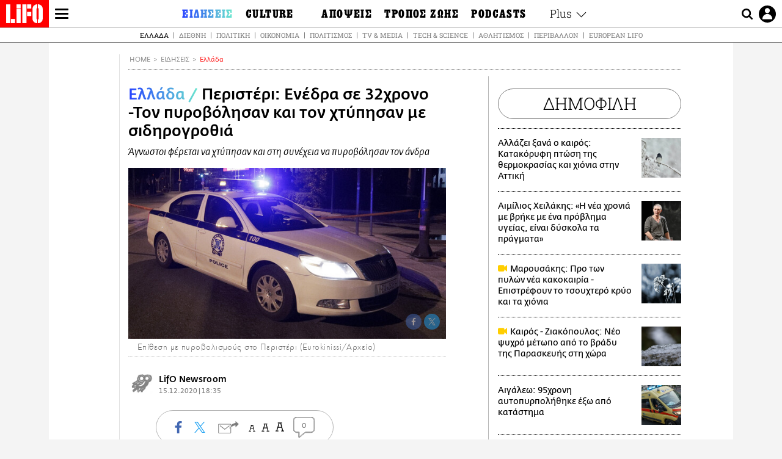

--- FILE ---
content_type: text/html; charset=UTF-8
request_url: https://www.lifo.gr/now/greece/peristeri-enedra-se-32hrono-ton-pyrobolisan-kai-ton-htypisan-me-sidirogrothia
body_size: 26314
content:
<!DOCTYPE html><html lang="el" dir="ltr" prefix="og: https://ogp.me/ns#"><head><meta charset="utf-8" /><meta name="Generator" content="Drupal 9 (https://www.drupal.org)" /><meta name="MobileOptimized" content="width" /><meta name="HandheldFriendly" content="true" /><meta name="viewport" content="width=device-width, initial-scale=1, shrink-to-fit=no" /><link rel="canonical" href="https://www.lifo.gr/now/greece/peristeri-enedra-se-32hrono-ton-pyrobolisan-kai-ton-htypisan-me-sidirogrothia" /><link rel="shortlink" href="https://www.lifo.gr/node/1087571" /><meta name="referrer" content="origin" /><meta name="rights" content="©2026 LiFO. All rights reserved." /><meta name="description" content="Δύο άγνωστοι φέρονται να έστησαν ενέδρα και να πυροβόλησαν έναν 32χρονο άνδρα, έξω από μάνδρα αυτοκινήτων στο Περιστέρι." /><meta name="abstract" content="Δύο άγνωστοι φέρονται να έστησαν ενέδρα και να πυροβόλησαν έναν 32χρονο άνδρα, έξω από μάνδρα αυτοκινήτων στο Περιστέρι." /><meta name="keywords" content="Ελλάδα,Ειδήσεις,ΠΥΡΟΒΟΛΙΣΜΟΙ,ΠΕΡΙΣΤΕΡΙ,Ενέδρα" /><meta property="fb:admins" content="100001488586306" /><meta property="fb:app_id" content="655762191870497" /><link rel="shortcut icon" href="https://www.lifo.gr/favicon.ico" /><link rel="mask-icon" href="https://www.lifo.gr/images/logo.svg" /><link rel="icon" sizes="16x16" href="https://www.lifo.gr/favicon-16x16.png" /><link rel="icon" sizes="32x32" href="https://www.lifo.gr/favicon-32x32.png" /><link rel="icon" sizes="96x96" href="https://www.lifo.gr/favicon-96x96.png" /><link rel="icon" sizes="192x192" href="https://www.lifo.gr/android-icon-192x192.png" /><link rel="apple-touch-icon" href="https://www.lifo.gr/apple-icon-60x60.png" /><link rel="apple-touch-icon" sizes="72x72" href="https://www.lifo.gr/apple-icon-72x72.png" /><link rel="apple-touch-icon" sizes="76x76" href="https://www.lifo.gr/apple-icon-76x76.png" /><link rel="apple-touch-icon" sizes="114x114" href="https://www.lifo.gr/apple-icon-114x114.png" /><link rel="apple-touch-icon" sizes="120x120" href="https://www.lifo.gr/apple-icon-120x120.png" /><link rel="apple-touch-icon" sizes="144x144" href="https://www.lifo.gr/apple-icon-144x144.png" /><link rel="apple-touch-icon" sizes="152x152" href="https://www.lifo.gr/apple-icon-152x152.png" /><link rel="apple-touch-icon" sizes="180x180" href="https://www.lifo.gr/apple-icon-180x180.png" /><link rel="apple-touch-icon-precomposed" href="https://www.lifo.gr/apple-icon-57x57.png" /><meta property="og:site_name" content="LiFO.gr" /><meta property="og:type" content="article" /><meta property="og:url" content="https://www.lifo.gr/now/greece/peristeri-enedra-se-32hrono-ton-pyrobolisan-kai-ton-htypisan-me-sidirogrothia" /><meta property="og:title" content="Περιστέρι: Ενέδρα σε 32χρονο -Τον πυροβόλησαν και τον χτύπησαν με σιδηρογροθιά | LiFO" /><meta property="og:description" content="Άγνωστοι φέρεται να χτύπησαν και στη συνέχεια να πυροβόλησαν τον άνδρα" /><meta property="og:image" content="https://www.lifo.gr/sites/default/files/styles/facebook_with_logo/public/articles/2021-02-24/pirovolismoi_peristeri.jpg?itok=C0tQNwxV" /><meta property="og:image:width" content="1200" /><meta property="og:image:height" content="630" /><meta property="og:updated_time" content="2020-12-15T18:35:00+0200" /><meta property="og:image:alt" content="Περιστέρι: Ενέδρα σε 32χρονο -Τον πυροβόλησαν και τον χτύπησαν με σιδηρογροθιά" /><meta property="article:tag" content="ΠΥΡΟΒΟΛΙΣΜΟΙ" /><meta property="article:tag" content="ΠΕΡΙΣΤΕΡΙ" /><meta property="article:tag" content="Ενέδρα" /><meta property="article:published_time" content="2020-12-15T18:35:00+0200" /><meta property="article:modified_time" content="2020-12-15T18:35:00+0200" /><meta name="twitter:card" content="summary_large_image" /><meta name="twitter:description" content="Άγνωστοι φέρεται να χτύπησαν και στη συνέχεια να πυροβόλησαν τον άνδρα" /><meta name="twitter:site" content="@lifomag" /><meta name="twitter:title" content="Περιστέρι: Ενέδρα σε 32χρονο -Τον πυροβόλησαν και τον χτύπησαν με σιδηρογροθιά | LiFO" /><meta name="twitter:url" content="https://www.lifo.gr/now/greece/peristeri-enedra-se-32hrono-ton-pyrobolisan-kai-ton-htypisan-me-sidirogrothia" /><meta name="twitter:image:alt" content="Περιστέρι: Ενέδρα σε 32χρονο -Τον πυροβόλησαν και τον χτύπησαν με σιδηρογροθιά" /><meta name="twitter:image:height" content="630" /><meta name="twitter:image:width" content="1200" /><meta name="twitter:image" content="https://www.lifo.gr/sites/default/files/styles/facebook_with_logo/public/articles/2021-02-24/pirovolismoi_peristeri.jpg?itok=C0tQNwxV" /><script type="application/ld+json">{
"@context": "https://schema.org",
"@graph": [
{
"@type": "NewsArticle",
"headline": "Περιστέρι: Ενέδρα σε 32χρονο -Τον πυροβόλησαν και τον χτύπησαν με σιδηρογροθιά",
"name": "Περιστέρι: Ενέδρα σε 32χρονο -Τον πυροβόλησαν και τον χτύπησαν με σιδηρογροθιά",
"about": [
"ΠΥΡΟΒΟΛΙΣΜΟΙ",
"ΠΕΡΙΣΤΕΡΙ",
"Ενέδρα"
],
"description": "Άγνωστοι φέρεται να χτύπησαν και στη συνέχεια να πυροβόλησαν τον άνδρα",
"image": {
"@type": "ImageObject",
"representativeOfPage": "True",
"url": "https://www.lifo.gr/sites/default/files/styles/facebook_with_logo/public/articles/2021-02-24/pirovolismoi_peristeri.jpg?itok=C0tQNwxV",
"width": "1200",
"height": "630"
},
"datePublished": "2020-12-15T18:35:00+0200",
"dateModified": "2020-12-15T18:35:00+0200",
"author": {
"@type": "Person",
"name": "LiFO Team"
},
"publisher": {
"@type": "NewsMediaOrganization",
"@id": "https://www.lifo.gr/",
"name": "LiFO.gr",
"url": "https://www.lifo.gr/",
"sameAs": [
"https://www.facebook.com/lifo.mag",
"https://www.instagram.com/lifomag/",
"https://www.instagram.com/lifomag/"
],
"logo": {
"@type": "ImageObject",
"url": "https://www.lifo.gr/images/lifo-logo-amp2.png",
"width": "120",
"height": "60"
}
},
"articleBody": "Δύο άγνωστοι φέρονται να έστησαν ενέδρα και να πυροβόλησαν έναν 32χρονο άνδρα, έξω από μάνδρα αυτοκινήτων στο Περιστέρι. Σύμφωνα με τις πρώτες πληροφορίες το περιστατικό συνέβη στις 16:05 στην οδό Δωδεκανήσου στο Περιστέρι, όταν ένας 32χρονος άνδρας αλβανικής καταγωγής έβγαινε από μια μάντρα αυτοκινήτων. Τότε, σταμάτησε μπροστά του ένα ΙΧ και κατέβηκαν δύο άτομα. Ο ένας τον χτύπησε στο κεφάλι με σιδηρογροθιά, ενώ ο δεύτερος τον πυροβόλησε στο πόδι. Οι ίδιες πληροφορίες αναφέρουν ότι ο άνδρας έφτασε μόνος του στο Αττικό νοσοκομείο ελαφρά τραυματισμένος. Αστυνομικοί μετέβησαν στο σημείο ενώ αστυνομικοί της ομάδας ΔΙΑΣ περιπολούν στην περιοχή για να εντοπίσουν τον δράση.",
"keywords": [
"Ελλάδα",
"Ειδήσεις",
"ΠΥΡΟΒΟΛΙΣΜΟΙ",
"ΠΕΡΙΣΤΕΡΙ",
"Ενέδρα"
],
"articleSection": [
"Ελλάδα",
"Ειδήσεις"
],
"mainEntityOfPage": "https://www.lifo.gr/now/greece/peristeri-enedra-se-32hrono-ton-pyrobolisan-kai-ton-htypisan-me-sidirogrothia"
},
{
"@type": "Organization",
"additionalType": "NewsMediaOrganization",
"@id": "https://www.lifo.gr",
"description": "Εβδομαδιαίο free press που διανέμεται σε επιλεγμένα σημεία σε Αθήνα και Θεσσαλονίκη. Δημιούργημα του δημοσιογράφου Στάθη Τσαγκαρουσιάνου, κυκλοφορεί από τον Δεκέμβριο του 2005.",
"name": "LiFO",
"sameAs": [
"https://www.facebook.com/lifo.mag",
"https://twitter.com/lifomag",
"https://instagram.com/lifomag"
],
"url": "https://www.lifo.gr",
"telephone": "210 3254290",
"image": {
"@type": "ImageObject",
"url": "https://www.lifo.gr/images/lifo-logo-amp2.png",
"width": "120",
"height": "60"
},
"logo": {
"@type": "ImageObject",
"url": "https://www.lifo.gr/images/lifo-logo-amp2.png",
"width": "120",
"height": "60"
},
"address": {
"@type": "PostalAddress",
"streetAddress": "Βουλής 22",
"addressLocality": "Σύνταγμα",
"postalCode": "10563",
"addressCountry": "Ελλάδα"
}
},
{
"@type": "WebPage",
"breadcrumb": {
"@type": "BreadcrumbList",
"itemListElement": [
{
"@type": "ListItem",
"position": 1,
"name": "Home",
"item": "https://www.lifo.gr/"
},
{
"@type": "ListItem",
"position": 2,
"name": "Ειδήσεις",
"item": "https://www.lifo.gr/now"
},
{
"@type": "ListItem",
"position": 3,
"name": "Ελλάδα",
"item": "https://www.lifo.gr/now/greece"
},
{
"@type": "ListItem",
"position": 4,
"name": "Περιστέρι: Ενέδρα σε 32χρονο -Τον πυροβόλησαν και τον χτύπησαν με σιδηρογροθιά",
"item": "https://www.lifo.gr/now/greece/peristeri-enedra-se-32hrono-ton-pyrobolisan-kai-ton-htypisan-me-sidirogrothia"
}
]
},
"isAccessibleForFree": "True"
},
{
"@type": "WebSite",
"@id": "https://www.lifo.gr/",
"name": "LiFO",
"url": "https://www.lifo.gr/",
"publisher": {
"@type": "Organization",
"name": "LiFO",
"url": "https://www.lifo.gr/",
"logo": {
"@type": "ImageObject",
"url": "https://www.lifo.gr/images/logo.png",
"width": "120",
"height": "60"
}
}
}
]
}</script><meta http-equiv="x-ua-compatible" content="ie=edge" /><link rel="amphtml" href="https://www.lifo.gr/now/greece/peristeri-enedra-se-32hrono-ton-pyrobolisan-kai-ton-htypisan-me-sidirogrothia?amp" /><title>Περιστέρι: Ενέδρα σε 32χρονο -Τον πυροβόλησαν και τον χτύπησαν με σιδηρογροθιά | LiFO</title><link rel="dns-prefetch" href="//www.googletagservices.com/"><link rel="dns-prefetch" href="//partner.googleadservices.com/"><link rel="dns-prefetch" href="//cdn.orangeclickmedia.com/"><link rel="dns-prefetch" href="https://securepubads.g.doubleclick.net/"><link rel="dns-prefetch" href="//ajax.googleapis.com"><link rel="dns-prefetch" href="//stats.g.doubleclick.net/"><link rel="dns-prefetch" href="//bs.serving-sys.com/"><link rel="dns-prefetch" href="//tpc.googlesyndication.com/"><link rel="dns-prefetch" href="//obj.adman.gr/"><link rel="preload" as="font" href="/themes/custom/bootstrap_sass/xassets/fonts/FedraSansGreek-BookTF.woff2" type="font/woff2" crossorigin="anonymous"><link rel="preload" as="font" href="/themes/custom/bootstrap_sass/xassets/fonts/FedraSansGreek-BookItalic.woff2" type="font/woff2" crossorigin="anonymous"><link rel="preload" as="font" href="/themes/custom/bootstrap_sass/xassets/fonts/FedraSansGreek-NormalTF.woff2" type="font/woff2" crossorigin="anonymous"><link rel="preload" as="font" href="/themes/custom/bootstrap_sass/xassets/fonts/FedraSansGreek-MediumTF.woff2" type="font/woff2" crossorigin="anonymous"><link rel="preload" as="font" href="/themes/custom/bootstrap_sass/xassets/fonts/HGF-Thin.woff2" type="font/woff2" crossorigin="anonymous"><link rel="preload" as="font" href="/themes/custom/bootstrap_sass/xassets/fonts/HGF-Book.woff2" type="font/woff2" crossorigin="anonymous"><link rel="preload" as="font" href="/themes/custom/bootstrap_sass/xassets/fonts/HGF-BoldOblique.woff2" type="font/woff2" crossorigin="anonymous"><link rel="preload" as="font" href="/themes/custom/bootstrap_sass/xassets/fonts/HGF-Medium.woff2" type="font/woff2" crossorigin="anonymous"><link rel="preload" as="font" href="/themes/custom/bootstrap_sass/xassets/fonts/LifoEgyptianWeb.woff2" type="font/woff2" crossorigin="anonymous"><link rel="preload" as="font" href="/themes/custom/bootstrap_sass/xassets/fonts/RobotoSlab-Light.woff2" type="font/woff2" crossorigin="anonymous"><link rel="preload" as="font" href="/themes/custom/bootstrap_sass/xassets/fonts/RobotoSlab-Regular.woff2" type="font/woff2" crossorigin="anonymous"><script type="text/javascript">
window._xadsLoaded = false;
loadScript('//cdn.orangeclickmedia.com/tech/v3.lifo.gr/ocm.js');
loadScript('//securepubads.g.doubleclick.net/tag/js/gpt.js');
loadScript('//pagead2.googlesyndication.com/pagead/js/adsbygoogle.js');
loadScript('/themes/custom/bootstrap_sass/xassets/js/xads-articles.js?v=1.1.0');
function loadAds() {
if (!window._xadsLoaded) {
loadScript('/themes/custom/bootstrap_sass/js/adblock.detect.js?v=1.0.0');
loadScript('https://apps-cdn.relevant-digital.com/static/tags/1137447286956292940.js');
loadAdman();
loadOneSignal();
window._xadsLoaded = true;
}
}
function loadScript(src) {
var script = document.createElement('script');
script.src = src;
document.head.appendChild(script);
}
function loadAdman() {
var script = document.createElement('script');
script.src = 'https://static.adman.gr/adman.js';
document.head.appendChild(script);
window.AdmanQueue=window.AdmanQueue||[];
AdmanQueue.push(function(){
Adman.adunit({id:475,h:'https://x.grxchange.gr',inline:true})
});
}
function loadOneSignal() {
loadScript('//cdn.onesignal.com/sdks/OneSignalSDK.js');
setTimeout(function() {
var OneSignal = window.OneSignal || [];
OneSignal.push(function() {
OneSignal.init({
appId: "5c2de52e-202f-46d2-854a-c93489c04d14",
safari_web_id: "web.onesignal.auto.3db514d6-c75f-4a27-ad99-adae19a9a814",
subdomainName: "lifo",
promptOptions: {
actionMessage: "Θέλετε να λαμβάνετε πρώτοι ενημερώσεις για ό,τι συμβαίνει από το lifo.gr;",
acceptButtonText: "ΝΑΙ",
cancelButtonText: "Όχι",
},
});
OneSignal.showSlidedownPrompt();
});
}, 2000);
}
window.addEventListener('load', function () {
var botPattern = "(googlebot\/|bot|Googlebot-Mobile|Googlebot-Image|Google favicon|Mediapartners-Google|Chrome-Lighthouse|bingbot)";
var re = new RegExp(botPattern, 'i');
var userAgent = navigator.userAgent;
if (!re.test(userAgent)) {
var host = 'lifo.gr';
var element = document.createElement('script');
var firstScript = document.getElementsByTagName('script')[0];
var url = 'https://cmp.inmobi.com'
.concat('/choice/', 'sp3rHHuKshJjA', '/', host, '/choice.js?tag_version=V3');
var uspTries = 0;
var uspTriesLimit = 3;
element.async = true;
element.type = 'text/javascript';
element.src = url;
firstScript.parentNode.insertBefore(element, firstScript);
function makeStub() {
var TCF_LOCATOR_NAME = '__tcfapiLocator';
var queue = [];
var win = window;
var cmpFrame;
function addFrame() {
var doc = win.document;
var otherCMP = !!(win.frames[TCF_LOCATOR_NAME]);
if (!otherCMP) {
if (doc.body) {
var iframe = doc.createElement('iframe');
iframe.style.cssText = 'display:none';
iframe.name = TCF_LOCATOR_NAME;
doc.body.appendChild(iframe);
} else {
setTimeout(addFrame, 5);
}
}
return !otherCMP;
}
function tcfAPIHandler() {
var gdprApplies;
var args = arguments;
if (!args.length) {
return queue;
} else if (args[0] === 'setGdprApplies') {
if (
args.length > 3 &&
args[2] === 2 &&
typeof args[3] === 'boolean'
) {
gdprApplies = args[3];
if (typeof args[2] === 'function') {
args[2]('set', true);
}
}
} else if (args[0] === 'ping') {
var retr = {
gdprApplies: gdprApplies,
cmpLoaded: false,
cmpStatus: 'stub'
};
if (typeof args[2] === 'function') {
args[2](retr);
}
} else {
if(args[0] === 'init' && typeof args[3] === 'object') {
args[3] = Object.assign(args[3], { tag_version: 'V3' });
}
queue.push(args);
}
}
function postMessageEventHandler(event) {
var msgIsString = typeof event.data === 'string';
var json = {};
try {
if (msgIsString) {
json = JSON.parse(event.data);
} else {
json = event.data;
}
} catch (ignore) {}
var payload = json.__tcfapiCall;
if (payload) {
window.__tcfapi(
payload.command,
payload.version,
function(retValue, success) {
var returnMsg = {
__tcfapiReturn: {
returnValue: retValue,
success: success,
callId: payload.callId
}
};
if (msgIsString) {
returnMsg = JSON.stringify(returnMsg);
}
if (event && event.source && event.source.postMessage) {
event.source.postMessage(returnMsg, '*');
}
},
payload.parameter
);
}
}
while (win) {
try {
if (win.frames[TCF_LOCATOR_NAME]) {
cmpFrame = win;
break;
}
} catch (ignore) {}
if (win === window.top) {
break;
}
win = win.parent;
}
if (!cmpFrame) {
addFrame();
win.__tcfapi = tcfAPIHandler;
win.addEventListener('message', postMessageEventHandler, false);
}
};
makeStub();
function makeGppStub() {
const CMP_ID = 10;
const SUPPORTED_APIS = [
'2:tcfeuv2',
'6:uspv1',
'7:usnatv1',
'8:usca',
'9:usvav1',
'10:uscov1',
'11:usutv1',
'12:usctv1'
];
window.__gpp_addFrame = function (n) {
if (!window.frames[n]) {
if (document.body) {
var i = document.createElement("iframe");
i.style.cssText = "display:none";
i.name = n;
document.body.appendChild(i);
} else {
window.setTimeout(window.__gpp_addFrame, 10, n);
}
}
};
window.__gpp_stub = function () {
var b = arguments;
__gpp.queue = __gpp.queue || [];
__gpp.events = __gpp.events || [];
if (!b.length || (b.length == 1 && b[0] == "queue")) {
return __gpp.queue;
}
if (b.length == 1 && b[0] == "events") {
return __gpp.events;
}
var cmd = b[0];
var clb = b.length > 1 ? b[1] : null;
var par = b.length > 2 ? b[2] : null;
if (cmd === "ping") {
clb(
{
gppVersion: "1.1", // must be “Version.Subversion”, current: “1.1”
cmpStatus: "stub", // possible values: stub, loading, loaded, error
cmpDisplayStatus: "hidden", // possible values: hidden, visible, disabled
signalStatus: "not ready", // possible values: not ready, ready
supportedAPIs: SUPPORTED_APIS, // list of supported APIs
cmpId: CMP_ID, // IAB assigned CMP ID, may be 0 during stub/loading
sectionList: [],
applicableSections: [-1],
gppString: "",
parsedSections: {},
},
true
);
} else if (cmd === "addEventListener") {
if (!("lastId" in __gpp)) {
__gpp.lastId = 0;
}
__gpp.lastId++;
var lnr = __gpp.lastId;
__gpp.events.push({
id: lnr,
callback: clb,
parameter: par,
});
clb(
{
eventName: "listenerRegistered",
listenerId: lnr, // Registered ID of the listener
data: true, // positive signal
pingData: {
gppVersion: "1.1", // must be “Version.Subversion”, current: “1.1”
cmpStatus: "stub", // possible values: stub, loading, loaded, error
cmpDisplayStatus: "hidden", // possible values: hidden, visible, disabled
signalStatus: "not ready", // possible values: not ready, ready
supportedAPIs: SUPPORTED_APIS, // list of supported APIs
cmpId: CMP_ID, // list of supported APIs
sectionList: [],
applicableSections: [-1],
gppString: "",
parsedSections: {},
},
},
true
);
} else if (cmd === "removeEventListener") {
var success = false;
for (var i = 0; i < __gpp.events.length; i++) {
if (__gpp.events[i].id == par) {
__gpp.events.splice(i, 1);
success = true;
break;
}
}
clb(
{
eventName: "listenerRemoved",
listenerId: par, // Registered ID of the listener
data: success, // status info
pingData: {
gppVersion: "1.1", // must be “Version.Subversion”, current: “1.1”
cmpStatus: "stub", // possible values: stub, loading, loaded, error
cmpDisplayStatus: "hidden", // possible values: hidden, visible, disabled
signalStatus: "not ready", // possible values: not ready, ready
supportedAPIs: SUPPORTED_APIS, // list of supported APIs
cmpId: CMP_ID, // CMP ID
sectionList: [],
applicableSections: [-1],
gppString: "",
parsedSections: {},
},
},
true
);
} else if (cmd === "hasSection") {
clb(false, true);
} else if (cmd === "getSection" || cmd === "getField") {
clb(null, true);
}
//queue all other commands
else {
__gpp.queue.push([].slice.apply(b));
}
};
window.__gpp_msghandler = function (event) {
var msgIsString = typeof event.data === "string";
try {
var json = msgIsString ? JSON.parse(event.data) : event.data;
} catch (e) {
var json = null;
}
if (typeof json === "object" && json !== null && "__gppCall" in json) {
var i = json.__gppCall;
window.__gpp(
i.command,
function (retValue, success) {
var returnMsg = {
__gppReturn: {
returnValue: retValue,
success: success,
callId: i.callId,
},
};
event.source.postMessage(msgIsString ? JSON.stringify(returnMsg) : returnMsg, "*");
},
"parameter" in i ? i.parameter : null,
"version" in i ? i.version : "1.1"
);
}
};
if (!("__gpp" in window) || typeof window.__gpp !== "function") {
window.__gpp = window.__gpp_stub;
window.addEventListener("message", window.__gpp_msghandler, false);
window.__gpp_addFrame("__gppLocator");
}
};
makeGppStub();
var uspStubFunction = function() {
var arg = arguments;
if (typeof window.__uspapi !== uspStubFunction) {
setTimeout(function() {
if (typeof window.__uspapi !== 'undefined') {
window.__uspapi.apply(window.__uspapi, arg);
}
}, 500);
}
};
var checkIfUspIsReady = function() {
uspTries++;
if (window.__uspapi === uspStubFunction && uspTries < uspTriesLimit) {
console.warn('USP is not accessible');
} else {
clearInterval(uspInterval);
}
};
if (typeof window.__uspapi === 'undefined') {
window.__uspapi = uspStubFunction;
var uspInterval = setInterval(checkIfUspIsReady, 6000);
}
__tcfapi('addEventListener', 2, function(tcData, success) {
if (success && (tcData.eventStatus === 'tcloaded' || tcData.eventStatus === 'useractioncomplete')) {
if (!tcData.gdprApplies) {
loadAds();
} else {
var hasPurposeOneConsent = tcData.purpose.consents['1'];
var hasGoogleConsent = false;
window.requestNonPersonalizedAds = 1;
if (hasPurposeOneConsent) {
if (tcData.vendor.consents['755'] && tcData.vendor.legitimateInterests['755']) {
if ((tcData.purpose.consents['2'] || tcData.purpose.legitimateInterests['2']) && (tcData.purpose.consents['7'] || tcData.purpose.legitimateInterests['7']) && (tcData.purpose.consents['9'] || tcData.purpose.legitimateInterests['9']) && (tcData.purpose.consents['10'] || tcData.purpose.legitimateInterests['10'])) {
hasGoogleConsent = true;
if ((tcData.purpose.consents['3'] || tcData.purpose.legitimateInterests['3']) && (tcData.purpose.consents['4'] || tcData.purpose.legitimateInterests['4'])) {
window.requestNonPersonalizedAds = 0;
}
}
}
if (hasGoogleConsent) {
loadAds();
}
}
}
}
});
}
});
</script><script>(function(w,d,s,l,i){w[l]=w[l]||[];w[l].push({'gtm.start':
new Date().getTime(),event:'gtm.js'});var f=d.getElementsByTagName(s)[0],
j=d.createElement(s),dl=l!='dataLayer'?'&l='+l:'';j.defer=true;j.src=
'https://www.googletagmanager.com/gtm.js?id='+i+dl;f.parentNode.insertBefore(j,f);
})(window,document,'script','dataLayer','GTM-TQM6NLQ');</script><!-- START CSS PLACEHOLDER --><link rel="stylesheet" media="all" href="/sites/default/files/css/css_EMO8Rc1479YwTWHeZEKgofbkiazF4o8lHF8vi0L5rRU.css" /><link rel="stylesheet" media="all" href="/sites/default/files/css/css_sNUGB-AaJCDQEAYEq8jikNlLLvEDSYypXlM-dnex0Pc.css" /> <!-- END CSS PLACEHOLDER --><script>
//set if cookiebot exists on the page
window.cookiebotActive = true;
console.log("%cLiFO", "font-size: 31px; font-family: impact, arial, helvetica, sans-serif; font-weight: bold; color: #ff0000;");
</script><script>
function lazyLoadScript(src) {
return new Promise(function (resolve, reject) {
var script = document.createElement("script");
script.onload = function () {
resolve();
};
script.onerror = function () {
reject();
};
script.defer = true;
script.src = src;
document.body.appendChild(script);
});
}
var googletag = googletag || {};
googletag.cmd = googletag.cmd || [];
var layout = 'details_default';
var isBlogTemplate = false;
var isDetails = true;
var adsSection = 'news';
var adsCategory = 'ellada';
var adsSubCategory = '';
var adsItemId = '1087571';
var adsTopicId = '';
var adsTags = ['ΠΥΡΟΒΟΛΙΣΜΟΙ','ΠΕΡΙΣΤΕΡΙ','Ενέδρα'];
var adsPage = '0';
var adsLayout = 'details_default';
var adsSafety = '0';
var adsDWord = '0';
var adsFeaturedVideo = '0';
var adsType = 'Details';
const currentLink = 'https://www.lifo.gr/now/greece/peristeri-enedra-se-32hrono-ton-pyrobolisan-kai-ton-htypisan-me-sidirogrothia';
window.addEventListener('load', function () {
function setBehaviors() {
if ( typeof Drupal !== 'undefined'  &&
typeof Drupal.behaviors.bootstrap_barrio_subtheme !== 'undefined'  &&
!Drupal.behaviors.bootstrap_barrio_subtheme.hasOwnProperty("attach") &&
typeof initializeAllDrupal !== "undefined" &&
initializeAllDrupal instanceof Function
) {
initializeAllDrupal($, Drupal);
} else {
document.addEventListener("DOMContentLoaded", setBehaviors);
}
if ( typeof Drupal !== 'undefined') {
Drupal.behaviors.bootstrap_barrio_subtheme.attach();
}
}
setBehaviors();
},
{passive: true}
);
</script><!-- P&G code --><script type="text/javascript">
window.addEventListener('load', function () {
var botPattern = "(googlebot\/|bot|Googlebot-Mobile|Googlebot-Image|Google favicon|Mediapartners-Google|Chrome-Lighthouse|bingbot)";
var re = new RegExp(botPattern, 'i');
var userAgent = navigator.userAgent;
if (!re.test(userAgent)) {
__tcfapi("addEventListener", 2, (function (e, t) {
if (t && ("useractioncomplete" === e.eventStatus || "tcloaded" === e.eventStatus)) {
if (!e.purpose.consents[1]) return;
loadScript('https://pghub.io/js/pandg-sdk.js');
var n = e.gdprApplies ? 1 : 0;
var metadata = {
gdpr: n,
gdpr_consent: e.tcString,
ccpa: null,
bp_id: "dyodeka",
};
var config = {
name: "P&G",
pixelUrl: "https://pandg.tapad.com/tag"
};
setTimeout(function () {
var tagger = Tapad.init(metadata, config);
var data = {
category: adsCategory,
};
tagger.sync(data);
}, 2 * 1000);
}
}));
}
});
</script><!-- START JS PLACEHOLDER --> <!-- END JS PLACEHOLDER --><script>
window.googletag = window.googletag || {};
window.googletag.cmd = window.googletag.cmd || [];
googletag.cmd.push(function() {
googletag.pubads().setTargeting("Section", adsSection);
googletag.pubads().setTargeting("Category", adsCategory);
googletag.pubads().setTargeting("Sub_category", adsSubCategory);
googletag.pubads().setTargeting("Item_Id", adsItemId);
googletag.pubads().setTargeting("Topics_Id", adsTopicId);
googletag.pubads().setTargeting("Tags", adsTags);
googletag.pubads().setTargeting("Page", adsPage);
googletag.pubads().setTargeting("Layout", adsLayout);
googletag.pubads().setTargeting("Skin", window.skinSize);
googletag.pubads().setTargeting("Ad_safety", adsSafety);
googletag.pubads().setTargeting("Has_Featured_Video", adsFeaturedVideo);
googletag.pubads().setTargeting("Type", adsType);
googletag.pubads().disableInitialLoad();
googletag.pubads().enableSingleRequest();
googletag.pubads().collapseEmptyDivs();
googletag.enableServices();
});
</script><style>
.adv {
text-align: center;
line-height: 0;
margin: 20px auto;
}
.adv--full {
margin: 20px 0;
}
.adv--sticky > div {
height: 600px;
}
.adv--sticky > div iframe{
position: -webkit-sticky;
position: sticky;
top: 41px;
}
.adv--labeled  > div {
position: relative;
margin-top: 30px;
}
.adv--labeled  > div:before {
content: 'ΔΙΑΦΗΜΙΣΗ';
position: absolute;
top: -20px;
left: 0;
font-size: 11px;
line-height: 14px;
width: 100%;
text-align: center;
color:#7d7d7d;
}
.adv--labeled.adv--full {
margin-top: 40px;
}
@media only screen and (max-width: 1024px) {
.adv--sticky > div iframe{
top: 0px;
}
}@media only screen and (max-width: 768px) {
.adv--desk {
display: none;
}
}@media only screen and (min-width: 769px) {
.adv--mob {
display: none;
}
}
</style></head><body class="layout-no-sidebars has-featured-top page-node-1087571 active-menu-trail-blue-grad wrap-bg inner-page withmenu path-node node--type-article"><script type="text/javascript" data-cookieconsent="ignore">
/*GOOGLE ANALYTICS*/
(function(i,s,o,g,r,a,m){i['GoogleAnalyticsObject']=r;i[r]=i[r]||function(){
(i[r].q=i[r].q||[]).push(arguments)},i[r].l=1*new Date();a=s.createElement(o),
m=s.getElementsByTagName(o)[0];a.async=1;a.src=g;m.parentNode.insertBefore(a,m)
})(window,document,'script','https://www.google-analytics.com/analytics.js','ga');
ga('create', 'UA-9549611-1', {
cookieDomain: 'lifo.gr',
legacyCookieDomain: 'lifo.gr'
});
ga('set', 'anonymizeIp', true);
ga('send', 'pageview');
</script><a href="#main-content" class="visually-hidden focusable skip-link whiteText "> Παράκαμψη προς το κυρίως περιεχόμενο </a><div class="dialog-off-canvas-main-canvas" data-off-canvas-main-canvas> <!-- Template START : themes/custom/bootstrap_sass/templates/layout/page.html.twig //--><div class="page"> <header class="header "> <section class="header__main"><div class="header__left"> <a href="/" class="header__logo"> <figure> <img src="/themes/custom/bootstrap_sass/xassets/images/logo.svg" alt="LiFO" width="268" height="138"> </figure> </a> <span class="header__burger js-trigger-menu"><span></span></span></div> <nav class="header__menu"> <!-- Template START : themes/custom/bootstrap_sass/templates/navigation/menu--main-side-menu--article.html.twig //--><ul class="header__menu-secondary"><li> <a href="https://www.lifoshop.gr/" target="_blank">LIFO SHOP</a></li><li> <a href="/newsletter/subscribe" title="Εγγραφή στο newsletter της LiFO" data-drupal-link-system-path="node/990352">NEWSLETTER</a></li><li> <a href="https://mikropragmata.lifo.gr/" target="_blank">ΜΙΚΡΟΠΡΑΓΜΑΤΑ</a></li><li> <a href="/thegoodlifo" data-drupal-link-system-path="taxonomy/term/21850">THE GOOD LIFO</a></li><li> <a href="/lifoland" data-drupal-link-system-path="taxonomy/term/21865">LIFOLAND</a></li><li> <a href="/guide" data-drupal-link-system-path="taxonomy/term/21864">CITY GUIDE</a></li><li> <a href="https://ampa.lifo.gr/" target="_blank">ΑΜΠΑ</a></li><li> <a href="/issues/view/881"> <span>PRINT</span> <figure><div class="field field--name-field-main-image field--type-image field--label-hidden field__item"> <img class=" img-fluid image-style-main-small" src="/sites/default/files/styles/main_small/public/issues/2026/881COVER.jpg?itok=lDtUCjYs" width="200" height="256" alt="ΤΕΥΧΟΣ 881 LIFO" loading="lazy" /></div> </figure> </a></li></ul><ul class="header__menu-main"><li class="expanded"> <a class="is-active blue-gradient" href="/now"> <span>ΕΙΔΗΣΕΙΣ</span> </a><ul><li> <a href="/now">ΚΕΝΤΡΙΚΗ</a></li><li> <a href="/now/greece" data-drupal-link-system-path="taxonomy/term/21807">Ελλάδα</a></li><li> <a href="/now/world" data-drupal-link-system-path="taxonomy/term/21808">Διεθνή</a></li><li> <a href="/now/politics" data-drupal-link-system-path="taxonomy/term/21809">Πολιτική</a></li><li> <a href="/now/economy" data-drupal-link-system-path="taxonomy/term/21810">Οικονομία</a></li><li> <a href="/now/entertainment" data-drupal-link-system-path="taxonomy/term/21815">Πολιτισμός</a></li><li> <a href="/now/sport" data-drupal-link-system-path="taxonomy/term/21813">Αθλητισμός</a></li><li> <a href="/now/perivallon" data-drupal-link-system-path="taxonomy/term/21816">Περιβάλλον</a></li><li> <a href="/now/media" data-drupal-link-system-path="taxonomy/term/21812">TV &amp; Media</a></li><li> <a href="/now/tech-science" data-drupal-link-system-path="taxonomy/term/21811">Tech &amp; Science</a></li><li> <a href="/european-lifo" class="euro-gen" data-drupal-link-system-path="taxonomy/term/30491">European Lifo</a></li></ul></li><li class="expanded"> <a class=" orange-gradient" href="/culture"> <span>CULTURE</span> </a><ul><li> <a href="/culture">ΚΕΝΤΡΙΚΗ</a></li><li> <a href="/culture/cinema" data-drupal-link-system-path="taxonomy/term/21822">Οθόνες</a></li><li> <a href="/culture/music" data-drupal-link-system-path="taxonomy/term/21823">Μουσική</a></li><li> <a href="/culture/theatro" data-drupal-link-system-path="taxonomy/term/21824">Θέατρο</a></li><li> <a href="/culture/eikastika" data-drupal-link-system-path="taxonomy/term/21825">Εικαστικά</a></li><li> <a href="/culture/vivlio" data-drupal-link-system-path="taxonomy/term/21826">Βιβλίο</a></li><li> <a href="/culture/arxaiologia" data-drupal-link-system-path="taxonomy/term/21827">Αρχαιολογία &amp; Ιστορία</a></li><li> <a href="/culture/design" data-drupal-link-system-path="taxonomy/term/21837">Design</a></li><li> <a href="/culture/photography" data-drupal-link-system-path="taxonomy/term/22545">Φωτογραφία</a></li></ul></li><li class="expanded"> <a class=" purple-gradient" href="/apopseis"> <span>ΑΠΟΨΕΙΣ</span> </a><ul><li> <a href="/apopseis">ΚΕΝΤΡΙΚΗ</a></li><li> <a href="/apopseis/idees" data-drupal-link-system-path="taxonomy/term/21828">Ιδέες</a></li><li> <a href="/stiles" data-drupal-link-system-path="taxonomy/term/21003">Στήλες</a></li><li> <a href="/stiles/optiki-gonia" data-drupal-link-system-path="taxonomy/term/30941">Οπτική Γωνία</a></li><li> <a href="/guest-editors" data-drupal-link-system-path="taxonomy/term/21019">Guests</a></li><li> <a href="/apopseis/epistoles" data-drupal-link-system-path="taxonomy/term/29479">Επιστολές</a></li></ul></li><li class="expanded"> <a class=" blue-purple-gradient" href="/tropos-zois"> <span>ΤΡΟΠΟΣ ΖΩΗΣ</span> </a><ul><li> <a href="/tropos-zois">ΚΕΝΤΡΙΚΗ</a></li><li> <a href="/tropos-zois/fashion" data-drupal-link-system-path="taxonomy/term/21836">Μόδα &amp; Στυλ</a></li><li> <a href="/tropos-zois/gefsi" data-drupal-link-system-path="taxonomy/term/21830">Γεύση</a></li><li> <a href="/tropos-zois/health-fitness" data-drupal-link-system-path="taxonomy/term/21832">Υγεία &amp; Σώμα</a></li><li> <a href="/tropos-zois/travel" data-drupal-link-system-path="taxonomy/term/21831">Ταξίδια</a></li><li> <a href="/recipes" data-drupal-link-system-path="recipes">Συνταγές</a></li><li> <a href="/tropos-zois/living" data-drupal-link-system-path="taxonomy/term/21834">Living</a></li><li> <a href="/tropos-zois/urban" data-drupal-link-system-path="taxonomy/term/21004">Urban</a></li><li> <a href="/tropos-zois/shopping" data-drupal-link-system-path="taxonomy/term/21833">Αγορά</a></li></ul></li><li class="expanded"> <a class=" red-gradient" href="/podcasts"> <span>PODCASTS</span> </a><ul><li> <a href="/podcasts">ΚΕΝΤΡΙΚΗ</a></li><li> <a href="/podcasts/wraia-pragmata" data-drupal-link-system-path="taxonomy/term/29214">Μικροπράγματα</a></li><li> <a href="/podcasts/alithina-egklimata" data-drupal-link-system-path="taxonomy/term/29474">Αληθινά Εγκλήματα</a></li><li> <a href="/podcasts/allo-ena-podcast-3-0-zampras" data-drupal-link-system-path="taxonomy/term/73887">Άλλο ένα podcast 3.0</a></li><li> <a href="/podcasts/psyxi-kai-swma" data-drupal-link-system-path="taxonomy/term/70837">Ψυχή &amp; Σώμα</a></li><li> <a href="/podcasts/akou-tin-epistimi" data-drupal-link-system-path="taxonomy/term/29945">Άκου την επιστήμη</a></li><li> <a href="/podcasts/istoria-mias-polis" data-drupal-link-system-path="taxonomy/term/29765">Ιστορία μιας πόλης</a></li><li> <a href="/podcasts/pulp-fiction" data-drupal-link-system-path="taxonomy/term/29213">Pulp Fiction</a></li><li> <a href="/podcasts/originals" data-drupal-link-system-path="taxonomy/term/29212">Radio Lifo</a></li><li> <a href="/podcasts/the-review" data-drupal-link-system-path="taxonomy/term/41604">The Review</a></li><li> <a href="/podcasts/lifo-politics" data-drupal-link-system-path="taxonomy/term/30682">LiFO Politics</a></li><li> <a href="/podcasts/to-krasi-me-apla-logia" data-drupal-link-system-path="taxonomy/term/62443">Το κρασί με απλά λόγια</a></li><li> <a href="/podcasts/zoume-re" data-drupal-link-system-path="taxonomy/term/49767">Ζούμε, ρε!</a></li></ul></li><li class="expanded"> <span class="light-green js-trigger-menu"> <span>Plus</span> </span><ul><li> <a href="/articles" data-drupal-link-system-path="taxonomy/term/21817">Θέματα</a></li><li> <a href="/prosopa/synenteyjeis" data-drupal-link-system-path="taxonomy/term/21819">Συνεντεύξεις</a></li><li> <a href="/videos" data-drupal-link-system-path="taxonomy/term/21846">Videos</a></li><li> <a href="/topics" data-drupal-link-system-path="taxonomy/term/22632">Αφιερώματα</a></li><li> <a href="https://www.lifo.gr/zodia">Ζώδια</a></li><li> <a href="https://www.lifo.gr/lifoland/confessions">Εξομολογήσεις</a></li><li> <a href="/blogs" data-drupal-link-system-path="taxonomy/term/21005">Blogs</a></li><li> <a href="/proswpa/athenians" data-drupal-link-system-path="taxonomy/term/21820">Οι Αθηναίοι</a></li><li> <a href="/prosopa/apolies" data-drupal-link-system-path="taxonomy/term/20995">Απώλειες</a></li><li> <a href="/lgbtqi" data-drupal-link-system-path="taxonomy/term/21839">Lgbtqi+</a></li><li> <a href="/stiles/epiloges" data-drupal-link-system-path="taxonomy/term/39227">Επιλογές</a></li></ul></li></ul> </nav><div class="header__page-info"> <a href="/" class="header__info-logo"> <figure> <img src="/themes/custom/bootstrap_sass/xassets/images/logo.svg" alt="LiFO" width="268" height="138"> <img src="/themes/custom/bootstrap_sass/xassets/images/logo-black.svg" alt="LiFO" width="268" height="138"> </figure> </a> <a href="/now/greece" class="header__info-section">ΕΛΛΑΔΑ</a></div><ul class="header__share"><li class="header__share-item header__share-item--fb"> <a href="#" onclick="return shareThisFB(this);"> <svg><use xlink:href="/themes/custom/bootstrap_sass/xassets/images/sprite.svg#facebook"></use></svg> <span>SHARE</span> </a></li><li class="header__share-item header__share-item--tw"> <a href="#" onclick="return shareThisTW(this);"> <svg><use xlink:href="/themes/custom/bootstrap_sass/xassets/images/sprite.svg#twitter"></use></svg> <span>TWEET</span> </a></li></ul><div class="header__right"> <svg class="header__search-icon js-trigger-search"> <use xlink:href="/themes/custom/bootstrap_sass/xassets/images/sprite.svg#search"></use> </svg><form action="/search" method="get" class="header__search"><div class="form-item"> <input type="text" name="keyword" value="" size="15" maxlength="128"></div> <button type="submit" value="ΕΥΡΕΣΗ">ΕΥΡΕΣΗ</button></form> <svg class="header__account-icon js-trigger-account"> <use xlink:href="/themes/custom/bootstrap_sass/xassets/images/sprite.svg#avatar"></use> </svg><div class="header__account"><div class="header__account-title">LOGIN</div><form class="user-login-form login-form header__account-form" data-drupal-selector="user-login-form" novalidate="novalidate" action="/now/greece/peristeri-enedra-se-32hrono-ton-pyrobolisan-kai-ton-htypisan-me-sidirogrothia" method="post" id="user-login-form" accept-charset="UTF-8"><div class="js-form-item d-block mb-3 mb-lg-0 js-form-type-textfield form-type-textfield js-form-item-name form-item-name form-item "> <input autocorrect="none" autocapitalize="none" spellcheck="false" placeholder="Email" data-drupal-selector="edit-name" type="text" id="edit-name" name="name" value="" size="15" maxlength="60" class="form-text required w-100" required="required" aria-required="true" /></div><div class="js-form-item d-block mb-3 mb-lg-0 js-form-type-password form-type-password js-form-item-pass form-item-pass form-item "> <input placeholder="Συνθηματικό" data-drupal-selector="edit-pass" type="password" id="edit-pass" name="pass" size="15" maxlength="128" class="form-text required w-100" required="required" aria-required="true" /></div><input autocomplete="off" data-drupal-selector="form-zq7dct8i8jklzmrazyvaqqqzurnaprv-5xekje236uk" type="hidden" name="form_build_id" value="form-Zq7dCT8I8jklzMraZYVaqQQZUrNaPRv_5XeKje236uk" class="w-100" /><input data-drupal-selector="edit-user-login-form" type="hidden" name="form_id" value="user_login_form" class="w-100" /><div class="form-item js-form-type-checkbox"> <input data-id="edit-persistent-login" data-title="Να με θυμάσαι" data-drupal-selector="edit-persistent-login" type="checkbox" id="edit-persistent-login" name="persistent_login" value="1" class="form-checkbox"> <label class="form-check-label" for="edit-persistent-login"> Να με θυμάσαι </label></div><!-- Template START : themes/custom/bootstrap_sass/templates/container.html.twig //--><div data-drupal-selector="edit-actions" class="form-actions element-container-wrapper js-form-wrapper form-wrapper" id="edit-actions"><button data-drupal-selector="edit-submit" type="submit" id="edit-submit" name="op" value="Είσοδος" class="button js-form-submit form-submit btn btn-primary">Είσοδος</button></div><!-- Template END : themes/custom/bootstrap_sass/templates/container.html.twig //--></form> <a class="header__account-forgot" href="/user/password?destination=%2Fnow%2Fgreece%2Fperisteri-enedra-se-32hrono-ton-pyrobolisan-kai-ton-htypisan-me-sidirogrothia" rel="nofollow">Ξέχασα τον κωδικό μου!</a><div class="header__no-account"> <span>Δεν έχεις λογαριασμό;</span> <a href="/user/register" rel="nofollow">Φτιάξε τώρα!</a></div></div></div> </section> <nav class="header__secondary-menu"><ul class="container container--header-secondary"><li><a class="is-active" href="/now/greece">Ελλάδα</a></li><li><a href="/now/world">Διεθνή</a></li><li><a href="/now/politics">Πολιτική</a></li><li><a href="/now/economy">Οικονομία</a></li><li><a href="/now/entertainment">Πολιτισμός</a></li><li><a href="/now/media">TV &amp; Media</a></li><li><a href="/now/tech-science">Tech &amp; Science</a></li><li><a href="/now/sport">Αθλητισμός</a></li><li><a href="/now/perivallon">Περιβάλλον</a></li><li><a href="/european-lifo">European Lifo</a></li></ul> </nav></header> <main class="container container--main"> <section class="row region region-above-master-wrapper"> <link rel="stylesheet" media="all" href="/sites/default/files/css/css_RibKL35LVwvQXyUi1y3tE2O6hJY9zs0Tf6AZ8tl_ylM.css" /> </section><div data-drupal-messages-fallback class="hidden"></div><!-- Template START : themes/custom/bootstrap_sass/templates/blocks/block--bootstrap-sass-content.html.twig //--><div class="js-top-advs"></div><ul class="breadcrumb"><li><a href="/">HOME</a></li><li><a href="/now">ΕΙΔΗΣΕΙΣ</a></li><li><a href="/now/greece">Ελλάδα</a></li></ul><article role="article" class="article split-content article--news"> <section class="split-content__main"><div class="article__main"><div class="article__title"> <span class="article__category blue-gradient"><a href="/now/greece">Ελλάδα</a> / </span><h1>Περιστέρι: Ενέδρα σε 32χρονο -Τον πυροβόλησαν και τον χτύπησαν με σιδηρογροθιά</h1></div><div class="article__teaser"><p>Άγνωστοι φέρεται να χτύπησαν και στη συνέχεια να πυροβόλησαν τον άνδρα</p></div> <figure class="article__media article__media--cover"> <span class="article__media-image"> <a href="/sites/default/files/styles/max_1920x1920/public/articles/2021-02-24/pirovolismoi_peristeri.jpg?itok=LI93OSXC" data-lightbox="article-set" data-title="Επίθεση με πυροβολισμούς στο Περιστέρι (Eurokinissi/Αρχείο)"> <!-- Template START : themes/custom/bootstrap_sass/templates/field/field--node--field-main-image--article.html.twig //--> <!-- RESPONSIVE IMAGE STYLE: article_default --> <picture> <source srcset="/sites/default/files/styles/main/public/articles/2021-02-24/pirovolismoi_peristeri.jpg?itok=yt-djO_n 1x, /sites/default/files/styles/main_full/public/articles/2021-02-24/pirovolismoi_peristeri.jpg?itok=Qxokfa8h 2x" media="all" type="image/jpeg"/> <img class=" img-fluid" src="/sites/default/files/styles/main/public/articles/2021-02-24/pirovolismoi_peristeri.jpg?itok=yt-djO_n" width="600" height="323" alt="Περιστέρι: Ενέδρα σε 32χρονο -Τον πυροβόλησαν και τον χτύπησαν με σιδηρογροθιά" /> </picture> <!-- Template END : themes/custom/bootstrap_sass/templates/field/field--node--field-main-image--article.html.twig //--> <svg class="article__media-zoom"><use xlink:href="/themes/custom/bootstrap_sass/xassets/images/sprite.svg#zoom"></use></svg> </a> <span class="article__media-share"> <a href="#" class="article__media-fb" onclick="return shareThisFB(this);"> <svg><use xlink:href="/themes/custom/bootstrap_sass/xassets/images/sprite.svg#facebook"></use></svg> <span>Facebook</span> </a> <a href="#" class="article__media-tw" onclick="return shareThisTW(this);"> <svg><use xlink:href="/themes/custom/bootstrap_sass/xassets/images/sprite.svg#twitter"></use></svg> <span>Twitter</span> </a> </span> </span> <figcaption><span>Επίθεση με πυροβολισμούς στο Περιστέρι (Eurokinissi/Αρχείο)</span></figcaption> </figure><div class="article__author-date"> <a href="" class="article__author"> <figure> <img src="/themes/custom/bootstrap_sass/images/lifo-author-default.jpg" alt="LifO Newsroom" loading="lazy" width="45" height="45"> </figure> <span>LifO Newsroom</span> </a> <span class="article__date"> <time class="default-date" datetime="2020-12-15T18:35:00+02:00">15.12.2020 | 18:35</time> </span></div><div class="article__tools article__tools--top"> <span class="article__tools-date"> <time class="default-date article__date" datetime="2020-12-15T18:35:00+02:00">15.12.2020 | 18:35</time> </span><ul class="article__share"><li class="article__share-item article__share-item--fb"> <a href="#" onclick="return shareThisFB(this);"> <svg><use xlink:href="/themes/custom/bootstrap_sass/xassets/images/sprite.svg#facebook"></use></svg> <span>Facebook</span> </a></li><li class="article__share-item article__share-item--tw"> <a href="#" onclick="return shareThisTW(this);"> <svg><use xlink:href="/themes/custom/bootstrap_sass/xassets/images/sprite.svg#twitter"></use></svg> <span>Twitter</span> </a></li><li class="article__share-item article__share-item--mail"> <a rel="nofollow" href="/cdn-cgi/l/email-protection#[base64]" target="_top"> <svg><use xlink:href="/themes/custom/bootstrap_sass/xassets/images/sprite.svg#mail-arrow"></use></svg> <svg><use xlink:href="/themes/custom/bootstrap_sass/xassets/images/sprite.svg#mail"></use></svg> <span>E-mail</span> </a></li></ul><div class="article__accessibility"> <svg class="small"><use xlink:href="/themes/custom/bootstrap_sass/xassets/images/sprite.svg#accessibility-a"></use></svg> <svg><use xlink:href="/themes/custom/bootstrap_sass/xassets/images/sprite.svg#accessibility-a"></use></svg> <svg class="large"><use xlink:href="/themes/custom/bootstrap_sass/xassets/images/sprite.svg#accessibility-a"></use></svg></div> <a href="#commentsection" class="article__comment-count" title="Δείτε τα σχόλια"> <svg><use xlink:href="/themes/custom/bootstrap_sass/xassets/images/sprite.svg#comment-count"></use></svg> <svg><use xlink:href="/themes/custom/bootstrap_sass/xassets/images/sprite.svg#double-bubble"></use></svg> <span>0</span> </a></div><div class="article__body article__body--mcap"> <!-- Template START : themes/custom/bootstrap_sass/templates/field/field--node--body--article.html.twig //--><p>Δύο άγνωστοι φέρονται να έστησαν ενέδρα και να <a href="/tags/%CE%A0%CF%85%CF%81%CE%BF%CE%B2%CE%BF%CE%BB%CE%B9%CF%83%CE%BC%CE%BF%CE%AF" target="_blank">πυροβόλησαν </a>έναν 32χρονο άνδρα, έξω από μάνδρα αυτοκινήτων στο <a href="/tags/%CE%A0%CE%B5%CF%81%CE%B9%CF%83%CF%84%CE%AD%CF%81%CE%B9" target="_blank">Περιστέρι</a>. </p><p>Σύμφωνα με τις πρώτες πληροφορίες το περιστατικό συνέβη στις 16:05 στην οδό Δωδεκανήσου στο Περιστέρι, όταν ένας 32χρονος άνδρας αλβανικής καταγωγής έβγαινε από μια μάντρα αυτοκινήτων.</p><p>Τότε, σταμάτησε μπροστά του ένα ΙΧ και κατέβηκαν δύο άτομα.</p><p>Ο ένας τον χτύπησε στο κεφάλι με σιδηρογροθιά, ενώ ο δεύτερος τον πυροβόλησε στο πόδι.</p><p>Οι ίδιες πληροφορίες αναφέρουν ότι ο άνδρας έφτασε μόνος του στο Αττικό νοσοκομείο ελαφρά τραυματισμένος.</p><p>Αστυνομικοί μετέβησαν στο σημείο ενώ αστυνομικοί της ομάδας ΔΙΑΣ περιπολούν στην περιοχή για να εντοπίσουν τον δράση.</p> <!-- Template END : themes/custom/bootstrap_sass/templates/field/field--node--body--article.html.twig //--> <aside class="article__bottom"><h3><a href="/now">ΕΙΔΗΣΕΙΣ ΣΗΜΕΡΑ:</a></h3><ul><li> <a href="/now/world/i-maria-moy-harise-nompel-eirinis-leei-o-tramp-gia-ti-matsado"><strong>«Η Μαρία μου χάρισε το Νόμπελ Ειρήνης», λέει ο Τραμπ για τη Ματσάδο</strong></a></li><li> <a href="/now/world/oloi-oi-yperpatriotes-enonontai-gia-ton-ormpan"><strong>Όλοι οι «υπερπατριώτες» ενώνονται για τον Όρμπαν </strong></a></li><li> <a href="/now/greece/kairos-maroysakis-sabbatokyriako-me-hionia-kataigides-kai-ishyroys-anemoys-se-oli-ti"><strong>Καιρός - Μαρουσάκης: Σαββατοκύριακο με χιόνια, καταιγίδες και ισχυρούς ανέμους σε όλη τη χώρα</strong></a></li></ul><div class="clearfix text-formatted field field--name-body field--type-text-with-summary field--label-hidden field__item"><div class="note">Ακολουθήστε το <a href="https://www.lifo.gr">LiFO.gr</a> στο <a href="https://news.google.com/publications/CAAqBwgKMOnFngswgNC2Aw?hl=el&gl=GR&ceid=GR%3Ael" rel="noopener noreferrer" target="_blank">Google News</a> και μάθετε πρώτοι όλες τις <a href="https://www.lifo.gr/now">ειδήσεις</a></div></div> </aside></div></div><div class="article__lists"> <a href="/now/greece" class="article__lists-cat" title="Δείτε περισσότερα στην κατηγορία: Ελλάδα">Ελλάδα</a><div class="article__tags"><h4>Tags</h4><ul><li><a href="/tags/pyrobolismoi" hreflang="el">ΠΥΡΟΒΟΛΙΣΜΟΙ</a></li><li><a href="/tags/peristeri" hreflang="el">ΠΕΡΙΣΤΕΡΙ</a></li><li><a href="/tags/enedra" hreflang="el">Ενέδρα</a></li></ul></div></div><div class="article__tools article__tools--bottom"><ul class="article__share"><li class="article__share-item article__share-item--fb"> <a href="#" onclick="return shareThisFB(this);"> <svg><use xlink:href="/themes/custom/bootstrap_sass/xassets/images/sprite.svg#facebook"></use></svg> <span>Facebook</span> </a></li><li class="article__share-item article__share-item--tw"> <a href="#" onclick="return shareThisTW(this);"> <svg><use xlink:href="/themes/custom/bootstrap_sass/xassets/images/sprite.svg#twitter"></use></svg> <span>Twitter</span> </a></li><li class="article__share-item article__share-item--mail"> <a rel="nofollow" href="/cdn-cgi/l/email-protection#[base64]" target="_top"> <svg><use xlink:href="/themes/custom/bootstrap_sass/xassets/images/sprite.svg#mail-arrow"></use></svg> <svg><use xlink:href="/themes/custom/bootstrap_sass/xassets/images/sprite.svg#mail"></use></svg> <span>E-mail</span> </a></li></ul><div class="article__accessibility"> <svg class="small"><use xlink:href="/themes/custom/bootstrap_sass/xassets/images/sprite.svg#accessibility-a"></use></svg> <svg><use xlink:href="/themes/custom/bootstrap_sass/xassets/images/sprite.svg#accessibility-a"></use></svg> <svg class="large"><use xlink:href="/themes/custom/bootstrap_sass/xassets/images/sprite.svg#accessibility-a"></use></svg></div> <a href="#commentsection" class="article__comment-count" title="Δείτε τα σχόλια"> <svg><use xlink:href="/themes/custom/bootstrap_sass/xassets/images/sprite.svg#comment-count"></use></svg> <svg><use xlink:href="/themes/custom/bootstrap_sass/xassets/images/sprite.svg#double-bubble"></use></svg> <span>0</span> </a></div> <div class="adv" id="textlink1" data-ocm-ad></div><div class="adv" id="textlink2" data-ocm-ad></div><div class="adv" id="textlink3" data-ocm-ad></div><div class="adv" id="textlink4" data-ocm-ad></div> <section id="newsletter_form_rep" class="newsletter-block"><h3>ΕΓΓΡΑΦΕΙΤΕ ΣΤΟ NEWSLETTER ΜΑΣ</h3><div class="newsletter-block__description"> Για να λαμβάνετε κάθε εβδομάδα στο email σας μια επιλογή από τα καλύτερα άρθρα του lifo.gr</div><form class="newsletter-form" data-drupal-selector="newsletter-form" novalidate="novalidate" action="/now/greece/peristeri-enedra-se-32hrono-ton-pyrobolisan-kai-ton-htypisan-me-sidirogrothia" method="post" id="newsletter-form" accept-charset="UTF-8"><div id='newsletter_msg'></div><div class='form-newsletter-wrapper'><div class="js-form-item form-item js-form-type-textfield form-item-email js-form-item-email form__item form-no-label"> <input placeholder="Το email σας..." class="text-input form-text w-100" data-drupal-selector="edit-email" type="text" id="edit-email" name="email" value="" size="60" maxlength="128" /></div><input autocomplete="off" data-drupal-selector="form-eyun4thcpfdavfa7cp5-r04w9uyarx38k72tor3lqqm" type="hidden" name="form_build_id" value="form-EyUN4THCpfdavfa7cP5_R04W9uyaRx38K72ToR3lqqM" class="w-100" /><input data-drupal-selector="edit-newsletter-form" type="hidden" name="form_id" value="newsletter_form" class="w-100" /><button data-drupal-selector="newsletter-submit" type="submit" id="newsletter-submit" name="op" value="ΕΓΓΡΑΦΗ" class="button js-form-submit form-submit btn btn-primary">ΕΓΓΡΑΦΗ</button></div></form><div class="newsletter-block__info"> <a href="/infos/terms" target="_blank">ΟΡΟΙ ΧΡΗΣΗΣ</a> ΚΑΙ <a href="/infos/privacy-policy" target="_blank">ΠΟΛΙΤΙΚΗ ΠΡΟΣΤΑΣΙΑΣ ΑΠΟΡΡΗΤΟΥ</a></div></section> <section class="trending"><div class="trending__list"><h3>ΔΙΑΒΑΖΟΝΤΑΙ ΤΩΡΑ</h3> <article class="trending__article trending__article--primary"> <a href="/now/world/o-prigkipas-hari-epistrefei-sto-inomeno-basileio-o-logos"> <figure> <!-- Template START : themes/custom/bootstrap_sass/templates/field/field--node--field-main-image--article.html.twig //--> <img class=" img-fluid image-style-aspect-3-2-xxl-520x346-2x" src="/sites/default/files/styles/aspect_3_2_xxl_520x346_2x/public/articles/2026-01-15/30764249.jpg?h=343b5fbb&amp;itok=55yCzbnt" width="1040" height="692" alt="Ο πρίγκιπας Χάρι επιστρέφει στο Ηνωμένο Βασίλειο - Ο λόγος" loading="lazy" /><!-- Template END : themes/custom/bootstrap_sass/templates/field/field--node--field-main-image--article.html.twig //--> </figure> <span class="trending__category">ΔΙΕΘΝΗ</span><h4>Ο πρίγκιπας Χάρι επιστρέφει στο Ηνωμένο Βασίλειο - Ο λόγος</h4> </a> </article> <article class="trending__article trending__article--secondary"> <a href="/now/greece/exafanisi-lora-oi-fotografies-apo-ti-bari-eide-prosopo-tis-stin-tileorasi-kai-efyge"> <figure> <!-- Template START : themes/custom/bootstrap_sass/templates/field/field--node--field-main-image--article.html.twig //--> <img class=" img-fluid rounded-circle image-style-square-small" src="/sites/default/files/styles/square_small/public/articles/2026-01-16/lora33.jpg?h=4d69ff65&amp;itok=W07bEYdI" width="310" height="310" alt="ΕΞΑΦΑΝΙΣΗ ΛΟΡΑ ΑΓΝΟΟΕΙΤΑΙ ΒΑΡΗ" loading="lazy" /><!-- Template END : themes/custom/bootstrap_sass/templates/field/field--node--field-main-image--article.html.twig //--> </figure> <span class="trending__category">ΕΛΛΑΔΑ</span><h4>Εξαφάνιση Λόρα: Οι φωτογραφίες από τη Βάρη και η νέα μαρτυρία - «Είδε το πρόσωπό της στην τηλεόραση και έφυγε τρέχοντας»</h4> </a> </article> <article class="trending__article"> <a href="/now/politics/konstantinos-kyranakis-i-dimosia-syggnomi-toy-gia-sexistiko-sholio-sti-boyleyti-peti"> <figure> <!-- Template START : themes/custom/bootstrap_sass/templates/field/field--node--field-main-image--article.html.twig //--> <img class=" img-fluid image-style-vertical-140x165-x2" src="/sites/default/files/styles/vertical_140x165_x2/public/articles/2026-01-15/31296569.jpg?h=73619729&amp;itok=Tjikkf-r" width="280" height="330" alt="Κωνσταντίνος Κυρανάκης: Η δημόσια «συγγνώμη» του για το σεξιστικό σχόλιο στη βουλευτή Πέτη Πέρκα" loading="lazy" /><!-- Template END : themes/custom/bootstrap_sass/templates/field/field--node--field-main-image--article.html.twig //--> </figure> <span class="trending__category">ΠΟΛΙΤΙΚΗ</span><h4>Κωνσταντίνος Κυρανάκης: Η δημόσια «συγγνώμη» του για το σεξιστικό σχόλιο στη βουλευτή Πέτη Πέρκα</h4> </a> </article> <article class="trending__article"> <a href="/stiles/optiki-gonia/giati-ayxanontai-ta-kroysmata-tis-gripis-kai-poso-mas-prostateyei-embolio"> <figure> <!-- Template START : themes/custom/bootstrap_sass/templates/field/field--node--field-main-image--article.html.twig //--> <img class=" img-fluid image-style-vertical-140x165-x2" src="/sites/default/files/styles/vertical_140x165_x2/public/articles/2026-01-16/Screenshot%202026-01-16%20at%2010.51.09%E2%80%AFAM.png?h=56c5361b&amp;itok=M7Wj8sZa" width="280" height="330" alt="Γιατί αυξάνονται τα κρούσματα της γρίπης και πόσο μας προστατεύει το εμβόλιο; " loading="lazy" /><!-- Template END : themes/custom/bootstrap_sass/templates/field/field--node--field-main-image--article.html.twig //--> </figure> <span class="trending__category">ΟΠΤΙΚΗ ΓΩΝΙΑ</span><h4>Γιατί αυξάνονται τα κρούσματα της γρίπης και πόσο μας προστατεύει το εμβόλιο;</h4> </a> </article> <article class="trending__article"> <a href="/now/world/i-maria-moy-harise-nompel-eirinis-leei-o-tramp-gia-ti-matsado"> <figure> <!-- Template START : themes/custom/bootstrap_sass/templates/field/field--node--field-main-image--article.html.twig //--> <img class=" img-fluid image-style-vertical-140x165-x2" src="/sites/default/files/styles/vertical_140x165_x2/public/articles/2026-01-16/tramp-matsado.jpg?h=8277f03a&amp;itok=dvoWge5r" width="280" height="330" alt="ΜΑΡΙΑ ΚΟΡΙΝΑ ΜΑΤΣΑΔΟ ΝΟΜΠΕΛ ΕΙΡΗΝΗΣ ΤΡΑΜΠ" loading="lazy" /><!-- Template END : themes/custom/bootstrap_sass/templates/field/field--node--field-main-image--article.html.twig //--> </figure> <span class="trending__category">ΔΙΕΘΝΗ</span><h4>«Η Μαρία μου χάρισε το Νόμπελ Ειρήνης», λέει ο Τραμπ για τη Ματσάδο</h4> </a> </article> <article class="trending__article"> <a href="/now/greece/exafanisi-16hronis-plirofories-oti-i-aniliki-etheathi-sti-bari"> <figure> <!-- Template START : themes/custom/bootstrap_sass/templates/field/field--node--field-main-image--article.html.twig //--> <img class=" img-fluid image-style-vertical-140x165-x2" src="/sites/default/files/styles/vertical_140x165_x2/public/articles/2026-01-15/lora.png?h=b834db9a&amp;itok=jV7QPe8e" width="280" height="330" alt="Εξαφάνιση 16χρονης: Πληροφορίες ότι η ανήλικη εθεάθη στη Βάρη " loading="lazy" /><!-- Template END : themes/custom/bootstrap_sass/templates/field/field--node--field-main-image--article.html.twig //--> </figure> <span class="trending__category">ΕΛΛΑΔΑ</span><h4>Εξαφάνιση 16χρονης: Πληροφορίες ότι η ανήλικη εθεάθη στη Βάρη</h4> </a> </article></div> </section> <section class="article-section"><h3>ΔΕΙΤΕ ΑΚΟΜΑ</h3><div class="landscape-teasers"> <article class="landscape-teaser"> <a href="/now/greece/kairos-maroysakis-sabbatokyriako-me-hionia-kataigides-kai-ishyroys-anemoys-se-oli-ti"> <figure> <!-- Template START : themes/custom/bootstrap_sass/templates/field/field--node--field-main-image--article.html.twig //--> <img class=" img-fluid image-style-landscape-mini" src="/sites/default/files/styles/landscape_mini/public/articles/2026-01-16/kairos-marousakis-xionia.jpg?h=9357c7a0&amp;itok=mcUzQPwo" width="235" height="160" alt="Καιρός - Μαρουσάκης: Σαββατοκύριακο με χιόνια, καταιγίδες και ισχυρούς ανέμους σε όλη τη χώρα" loading="lazy" /><!-- Template END : themes/custom/bootstrap_sass/templates/field/field--node--field-main-image--article.html.twig //--> </figure><div class="landscape-teaser__info"><h4> <svg><use xlink:href="/themes/custom/bootstrap_sass/xassets/images/sprite.svg#video"></use></svg> <span>Ελλάδα / </span> <span>Καιρός - Μαρουσάκης: Σαββατοκύριακο με χιόνια, καταιγίδες και ισχυρούς ανέμους σε όλη τη χώρα</span></h4><div class="landscape-teaser__summary">Η νέα επιδείνωση του καιρού ξεκινά από σήμερα το βράδυ - Ο γνωστός μετεωρολόγος κάνει λόγο για την έλευση «πολικής ξηρής αέριας μάζας»</div><div class="landscape-teaser__author">THE LIFO TEAM</div> <time class="default-date" datetime="2026-01-16T10:24:09+02:00">16.1.2026</time></div> </a> </article> <article class="landscape-teaser"> <a href="/now/greece/nekros-17hronos-stis-serres-den-theoro-pos-oles-aytes-tis-blabes-tis-ehei-prokalesei"> <figure> <!-- Template START : themes/custom/bootstrap_sass/templates/field/field--node--field-main-image--article.html.twig //--> <img class=" img-fluid image-style-landscape-mini" src="/sites/default/files/styles/landscape_mini/public/articles/2026-01-16/serres-thanatos-anilikoi.jpg?h=d7bce720&amp;itok=Ok87hdBB" width="235" height="160" alt="ΣΕΡΡΕΣ ΘΑΝΑΤΟΣ ΑΝΗΛΙΚΟΙ" loading="lazy" /><!-- Template END : themes/custom/bootstrap_sass/templates/field/field--node--field-main-image--article.html.twig //--> </figure><div class="landscape-teaser__info"><h4> <svg><use xlink:href="/themes/custom/bootstrap_sass/xassets/images/sprite.svg#video"></use></svg> <span>Ελλάδα / </span> <span>Νεκρός 17χρονος στις Σέρρες: «Δεν θεωρώ πως όλες αυτές τις βλάβες τις έχει προκαλέσει ένας 15χρονος» είπε ο Γαλεντέρης</span></h4><div class="landscape-teaser__summary">«Υπάρχουν βλάβες, όπως η κάκωση στην αορτή της καρδιάς» είπε ο Δημήτρης Γαλεντέρης για τον νεκρό 17χρονο στις Σέρρες</div><div class="landscape-teaser__author">THE LIFO TEAM</div> <time class="default-date" datetime="2026-01-16T10:00:07+02:00">16.1.2026</time></div> </a> </article> <article class="landscape-teaser"> <a href="/now/greece/halkida-ti-eipe-o-proedros-tis-poedin-gia-ton-thanato-tis-13hronis-mathitrias"> <figure> <!-- Template START : themes/custom/bootstrap_sass/templates/field/field--node--field-main-image--article.html.twig //--> <img class=" img-fluid image-style-landscape-mini" src="/sites/default/files/styles/landscape_mini/public/articles/2026-01-16/halkida-gripi-thanatos.jpg?h=e5aec6c8&amp;itok=Mn78EBgg" width="235" height="160" alt="ΧΑΛΚΙΔΑ ΘΑΝΑΤΟΣ" loading="lazy" /><!-- Template END : themes/custom/bootstrap_sass/templates/field/field--node--field-main-image--article.html.twig //--> </figure><div class="landscape-teaser__info"><h4> <svg><use xlink:href="/themes/custom/bootstrap_sass/xassets/images/sprite.svg#video"></use></svg> <span>Ελλάδα / </span> <span>Χαλκίδα: Τι είπε ο πρόεδρος της ΠΟΕΔΗΝ για τον θάνατο της 13χρονης μαθήτριας</span></h4><div class="landscape-teaser__summary">Ο Μιχάλης Γιαννάκος στάθηκε στην περίπτωση θανάτου της 13χρονης μαθήτριας στη Χαλκίδα</div><div class="landscape-teaser__author">THE LIFO TEAM</div> <time class="default-date" datetime="2026-01-16T08:33:21+02:00">16.1.2026</time></div> </a> </article> <article class="landscape-teaser"> <a href="/now/greece/agia-paraskeyi-25hronos-agnooymenos-apo-maroysi-entopistike-nekros"> <figure> <!-- Template START : themes/custom/bootstrap_sass/templates/field/field--node--field-main-image--article.html.twig //--> <img class=" img-fluid image-style-landscape-mini" src="/sites/default/files/styles/landscape_mini/public/articles/2026-01-16/marousi-agia-paraskeyi-nekros.jpg?h=e5aec6c8&amp;itok=7yC7zns5" width="235" height="160" alt="ΜΑΡΟΥΣΙ ΑΓΙΑ ΠΑΡΑΣΚΕΥΗ ΝΕΚΡΟΣ" loading="lazy" /><!-- Template END : themes/custom/bootstrap_sass/templates/field/field--node--field-main-image--article.html.twig //--> </figure><div class="landscape-teaser__info"><h4> <svg><use xlink:href="/themes/custom/bootstrap_sass/xassets/images/sprite.svg#video"></use></svg> <span>Ελλάδα / </span> <span>Αγία Παρασκευή: 25χρονος αγνοούμενος από το Μαρούσι εντοπίστηκε νεκρός</span></h4><div class="landscape-teaser__summary">Ο 25χρονος αγνοούνταν από τις 12 Ιανουαρίου</div><div class="landscape-teaser__author">THE LIFO TEAM</div> <time class="default-date" datetime="2026-01-16T08:19:46+02:00">16.1.2026</time></div> </a> </article> <article class="landscape-teaser"> <a href="/now/greece/exafanisi-lora-oi-fotografies-apo-ti-bari-eide-prosopo-tis-stin-tileorasi-kai-efyge"> <figure> <!-- Template START : themes/custom/bootstrap_sass/templates/field/field--node--field-main-image--article.html.twig //--> <img class=" img-fluid image-style-landscape-mini" src="/sites/default/files/styles/landscape_mini/public/articles/2026-01-16/lora33.jpg?h=4d69ff65&amp;itok=kN4NxFn7" width="235" height="160" alt="ΕΞΑΦΑΝΙΣΗ ΛΟΡΑ ΑΓΝΟΟΕΙΤΑΙ ΒΑΡΗ" loading="lazy" /><!-- Template END : themes/custom/bootstrap_sass/templates/field/field--node--field-main-image--article.html.twig //--> </figure><div class="landscape-teaser__info"><h4> <svg><use xlink:href="/themes/custom/bootstrap_sass/xassets/images/sprite.svg#video"></use></svg> <span>Ελλάδα / </span> <span>Εξαφάνιση Λόρα: Οι φωτογραφίες από τη Βάρη και η νέα μαρτυρία - «Είδε το πρόσωπό της στην τηλεόραση και έφυγε τρέχοντας»</span></h4><div class="landscape-teaser__summary">Ιδιοκτήτης καφετέριας υποστηρίζει ότι είδε τη Λόρα - Οι κινήσεις της νεαρής που σύμφωνα με την ΕΛΑΣ μοιάζει πολύ στη 16χρονη</div><div class="landscape-teaser__author">THE LIFO TEAM</div> <time class="default-date" datetime="2026-01-16T08:05:01+02:00">16.1.2026</time></div> </a> </article> <article class="landscape-teaser"> <a href="/now/greece/neari-odigos-paresyre-15-aytokinita-sti-thessaloniki"> <figure> <!-- Template START : themes/custom/bootstrap_sass/templates/field/field--node--field-main-image--article.html.twig //--> <img class=" img-fluid image-style-landscape-mini" src="/sites/default/files/styles/landscape_mini/public/articles/2026-01-16/karampola15aytokinita-thessaloniki.jpg?h=a9166a78&amp;itok=C7UjhkvR" width="235" height="160" alt="Νεαρή οδηγός παρέσυρε 15 αυτοκίνητα και ένα περίπτερο στη Θεσσαλονίκη" loading="lazy" /><!-- Template END : themes/custom/bootstrap_sass/templates/field/field--node--field-main-image--article.html.twig //--> </figure><div class="landscape-teaser__info"><h4> <span>Ελλάδα / </span> <span>Νεαρή οδηγός παρέσυρε 15 αυτοκίνητα στη Θεσσαλονίκη</span></h4><div class="landscape-teaser__summary">Η 24χρονη φέρεται να βρισκόταν υπό την επήρεια αλκοόλ - Συνελήφθη και θα οδηγηθεί στον εισαγγελέα</div><div class="landscape-teaser__author">THE LIFO TEAM</div> <time class="default-date" datetime="2026-01-16T07:49:32+02:00">16.1.2026</time></div> </a> </article> <article class="landscape-teaser"> <a href="/now/greece/lesbos-athooi-oi-diasostes-meli-mko-poy-katigoroyntan-gia-dieykolynsi-paranomis-eisodoy"> <figure> <!-- Template START : themes/custom/bootstrap_sass/templates/field/field--node--field-main-image--article.html.twig //--> <img class=" img-fluid image-style-landscape-mini" src="/sites/default/files/styles/landscape_mini/public/articles/2026-01-15/mitilini.jpg?h=28baa9f0&amp;itok=QrgNrkf2" width="235" height="160" alt="ΜΥΤΙΛΗΝΗ ΑΘΩΩΣΗ ΜΚΟ ΜΕΤΑΝΑΣΤΕΣ" loading="lazy" /><!-- Template END : themes/custom/bootstrap_sass/templates/field/field--node--field-main-image--article.html.twig //--> </figure><div class="landscape-teaser__info"><h4> <span>Ελλάδα / </span> <span>Λέσβος: Αθώοι οι διασώστες μέλη ΜΚΟ που κατηγορούνταν για διευκόλυνση παράνομης εισόδου μεταναστών</span></h4><div class="landscape-teaser__summary">Η υπόθεση αυτή ήταν η δεύτερη φορά που οι ελληνικές αρχές άσκησαν δίωξη εναντίον των εθελοντών</div><div class="landscape-teaser__author">THE LIFO TEAM</div> <time class="default-date" datetime="2026-01-15T23:27:48+02:00">15.1.2026</time></div> </a> </article> <article class="landscape-teaser"> <a href="/now/greece/exafanisi-16hronis-plirofories-oti-i-aniliki-etheathi-sti-bari"> <figure> <!-- Template START : themes/custom/bootstrap_sass/templates/field/field--node--field-main-image--article.html.twig //--> <img class=" img-fluid image-style-landscape-mini" src="/sites/default/files/styles/landscape_mini/public/articles/2026-01-15/lora.png?h=b834db9a&amp;itok=kaOr1aJD" width="235" height="160" alt="Εξαφάνιση 16χρονης: Πληροφορίες ότι η ανήλικη εθεάθη στη Βάρη " loading="lazy" /><!-- Template END : themes/custom/bootstrap_sass/templates/field/field--node--field-main-image--article.html.twig //--> </figure><div class="landscape-teaser__info"><h4> <span>Ελλάδα / </span> <span>Εξαφάνιση 16χρονης: Πληροφορίες ότι η ανήλικη εθεάθη στη Βάρη </span></h4><div class="landscape-teaser__summary">Οι ερευνητές εστιάζουν, μεταξύ άλλων, σε πρόσφατες αναρτήσεις της 16χρονης στα social media, με μία από αυτές να κάνει λόγο για κακοποίηση</div><div class="landscape-teaser__author">THE LIFO TEAM</div> <time class="default-date" datetime="2026-01-15T22:40:43+02:00">15.1.2026</time></div> </a> </article> <article class="landscape-teaser"> <a href="/now/greece/taxi-nea-48ori-apergia-tin-erhomeni-ebdomada-stin-attiki"> <figure> <!-- Template START : themes/custom/bootstrap_sass/templates/field/field--node--field-main-image--article.html.twig //--> <img class=" img-fluid image-style-landscape-mini" src="/sites/default/files/styles/landscape_mini/public/articles/2026-01-15/taxi.jpg?h=8aba886c&amp;itok=5TwlsNm4" width="235" height="160" alt="Ταξί: Νέα 48ωρη απεργία την ερχόμενη εβδομάδα στην Αττική " loading="lazy" /><!-- Template END : themes/custom/bootstrap_sass/templates/field/field--node--field-main-image--article.html.twig //--> </figure><div class="landscape-teaser__info"><h4> <span>Ελλάδα / </span> <span>Ταξί: Νέα 48ωρη απεργία στην Αττική την ερχόμενη εβδομάδα </span></h4><div class="landscape-teaser__summary">Η σημερινή απεργία παρατείνεται έως τις 6 το πρωί της Παρασκευής (16/1)</div><div class="landscape-teaser__author">THE LIFO TEAM</div> <time class="default-date" datetime="2026-01-15T21:22:30+02:00">15.1.2026</time></div> </a> </article> <article class="landscape-teaser"> <a href="/now/greece/hydaioi-haraktirismoi-toy-agrosyndikalisti-kostas-anestidi-kata-toy-kyriakoy-mitsotaki"> <figure> <!-- Template START : themes/custom/bootstrap_sass/templates/field/field--node--field-main-image--article.html.twig //--> <img class=" img-fluid image-style-landscape-mini" src="/sites/default/files/styles/landscape_mini/public/articles/2026-01-15/anestidis-mitsotakis.jpg?h=9855f42d&amp;itok=Mhjm2bnP" width="235" height="160" alt="ΜΗΤΣΟΤΑΚΗΣ ΑΝΕΣΤΙΔΗΣ" loading="lazy" /><!-- Template END : themes/custom/bootstrap_sass/templates/field/field--node--field-main-image--article.html.twig //--> </figure><div class="landscape-teaser__info"><h4> <svg><use xlink:href="/themes/custom/bootstrap_sass/xassets/images/sprite.svg#video"></use></svg> <span>Ελλάδα / </span> <span>Χυδαίοι χαρακτηρισμοί του αγροτοσυνδικαλιστή Κώστα Ανεστίδη κατά του Κυριάκου Μητσοτάκη</span></h4><div class="landscape-teaser__summary">Το περιστατικό σημειώθηκε το βράδυ της Τρίτης μετά τη συνάντηση των αγροτών με τον Κυριάκο Μητσοτάκη</div><div class="landscape-teaser__author">THE LIFO TEAM</div> <time class="default-date" datetime="2026-01-15T20:55:14+02:00">15.1.2026</time></div> </a> </article> <article class="landscape-teaser"> <a href="/now/greece/eody-se-ypsila-epipeda-i-gripi-ayximenes-oi-eisagoges-se-nosokomeia-kai-meth"> <figure> <!-- Template START : themes/custom/bootstrap_sass/templates/field/field--node--field-main-image--article.html.twig //--> <img class=" img-fluid image-style-landscape-mini" src="/sites/default/files/styles/landscape_mini/public/articles/2026-01-15/gripi-nosokomeia-meth-eody.jpg?h=697371bc&amp;itok=SOPGRTdl" width="235" height="160" alt="ΓΡΙΠΗ ΝΟΣΟΚΟΜΕΙΑ ΜΕΘ ΕΟΔΥ" loading="lazy" /><!-- Template END : themes/custom/bootstrap_sass/templates/field/field--node--field-main-image--article.html.twig //--> </figure><div class="landscape-teaser__info"><h4> <span>Ελλάδα / </span> <span>ΕΟΔΥ: Σε υψηλά επίπεδα η γρίπη – Αυξημένες οι εισαγωγές σε νοσοκομεία και ΜΕΘ</span></h4><div class="landscape-teaser__summary">Καταγράφηκαν οκτώ νέοι θάνατοι από εργαστηριακά επιβεβαιωμένη γρίπη</div><div class="landscape-teaser__author">THE LIFO TEAM</div> <time class="default-date" datetime="2026-01-15T20:11:02+02:00">15.1.2026</time></div> </a> </article> <article class="landscape-teaser"> <a href="/now/greece/dafni-fotia-konta-sto-stathmo-toy-metro-agios-ioannis"> <figure> <!-- Template START : themes/custom/bootstrap_sass/templates/field/field--node--field-main-image--article.html.twig //--> <img class=" img-fluid image-style-landscape-mini" src="/sites/default/files/styles/landscape_mini/public/articles/2026-01-15/fotia-dafni-metro-agios-ioannis.jpg?h=790be497&amp;itok=XghJOIXp" width="235" height="160" alt="ΦΩΤΙΑ ΔΑΦΝΗ ΝΕΟΣ ΚΟΣΜΟΣ ΜΕΤΡΟ ΑΓΙΟΣ ΙΩΑΝΝΗΣ" loading="lazy" /><!-- Template END : themes/custom/bootstrap_sass/templates/field/field--node--field-main-image--article.html.twig //--> </figure><div class="landscape-teaser__info"><h4> <span>Ελλάδα / </span> <span>Δάφνη: Φωτιά κοντά στο σταθμό του μετρό «Άγιος Ιωάννης»</span></h4><div class="landscape-teaser__summary">Η φωτιά ξέσπασε σε λοφίσκο της περιοχής, ενώ γίνεται λόγος για αποπνικτική ατμόσφαιρα</div><div class="landscape-teaser__author">THE LIFO TEAM</div> <time class="default-date" datetime="2026-01-15T19:09:52+02:00">15.1.2026</time></div> </a> </article> <article class="landscape-teaser"> <a href="/now/greece/ypothesi-balyraki-kathomoyn-ligo-akoma-mporei-na-eiha-dei-kati-kabga-ypostirizei-oti"> <figure> <!-- Template START : themes/custom/bootstrap_sass/templates/field/field--node--field-main-image--article.html.twig //--> <img class=" img-fluid image-style-landscape-mini" src="/sites/default/files/styles/landscape_mini/public/articles/2026-01-15/valirakis-thanatos-martyras-diki.jpg?h=6f8e8448&amp;itok=MC7WdPuT" width="235" height="160" alt="ΒΑΛΥΡΑΚΗΣ ΔΙΚΗ ΜΑΡΤΥΡΑΣ ΚΑΒΓΑΣ" loading="lazy" /><!-- Template END : themes/custom/bootstrap_sass/templates/field/field--node--field-main-image--article.html.twig //--> </figure><div class="landscape-teaser__info"><h4> <span>Ελλάδα / </span> <span>Υπόθεση Βαλυράκη: «Αν καθόμουν λίγο ακόμα μπορεί να είχα δει κάτι» - Καβγά υποστηρίζει ότι άκουσε μάρτυρας</span></h4><div class="landscape-teaser__summary">Όπως ανέφερε ο μάρτυρας, τα δύο σκάφη βρέθηκαν πλώρη με πλώρη πριν την λεκτική διαμάχη των επιβαινόντων</div><div class="landscape-teaser__author">THE LIFO TEAM</div> <time class="default-date" datetime="2026-01-15T18:11:02+02:00">15.1.2026</time></div> </a> </article> <article class="landscape-teaser"> <a href="/now/greece/halkida-tin-teleytaia-tis-pnoi-afise-13hroni-mathitria"> <figure> <!-- Template START : themes/custom/bootstrap_sass/templates/field/field--node--field-main-image--article.html.twig //--> <img class=" img-fluid image-style-landscape-mini" src="/sites/default/files/styles/landscape_mini/public/articles/2026-01-15/xalkida-mathitria-nekri.jpg?h=bf9ecf29&amp;itok=HsYslNSf" width="235" height="160" alt="ΧΑΛΚΙΣΑ ΜΑΘΗΤΡΙΑ ΘΑΝΑΤΟΣ" loading="lazy" /><!-- Template END : themes/custom/bootstrap_sass/templates/field/field--node--field-main-image--article.html.twig //--> </figure><div class="landscape-teaser__info"><h4> <span>Ελλάδα / </span> <span>Χαλκίδα: Πέθανε 13χρονη μαθήτρια</span></h4><div class="landscape-teaser__summary">Δεν έχει γνωστοποιηθεί ακόμα η επίσημη αιτία θανάτου της</div><div class="landscape-teaser__author">THE LIFO TEAM</div> <time class="default-date" datetime="2026-01-15T17:31:03+02:00">15.1.2026</time></div> </a> </article> <article class="landscape-teaser"> <a href="/now/greece/glykeria-teli-ianoyarioy-tha-xekinisoyme-na-kanoyme-emfaniseis-sto-israil"> <figure> <!-- Template START : themes/custom/bootstrap_sass/templates/field/field--node--field-main-image--article.html.twig //--> <img class=" img-fluid image-style-landscape-mini" src="/sites/default/files/styles/landscape_mini/public/articles/2026-01-15/glikeria-emfanisi-israel.jpg?h=5899030a&amp;itok=Dn47_5vQ" width="235" height="160" alt="Γλυκερία: «Τέλη Ιανουαρίου θα ξεκινήσουμε να κάνουμε εμφανίσεις στο Ισραήλ»" loading="lazy" /><!-- Template END : themes/custom/bootstrap_sass/templates/field/field--node--field-main-image--article.html.twig //--> </figure><div class="landscape-teaser__info"><h4> <svg><use xlink:href="/themes/custom/bootstrap_sass/xassets/images/sprite.svg#video"></use></svg> <span>Ελλάδα / </span> <span>Γλυκερία: «Τέλη Ιανουαρίου θα ξεκινήσουμε να κάνουμε εμφανίσεις στο Ισραήλ»</span></h4><div class="landscape-teaser__summary">Παρά τις αντιδράσεις που είχαν προκληθεί νωρίτερα μέσα στη χρονιά η δημοφιλής τραγουδίστρια επιστρέφει στο Ισραήλ για νέες συναυλίες</div><div class="landscape-teaser__author">THE LIFO TEAM</div> <time class="default-date" datetime="2026-01-15T17:05:03+02:00">15.1.2026</time></div> </a> </article> <article class="landscape-teaser"> <a href="/now/greece/kairos-ziakopoylos-neo-psyhro-metopo-apo-brady-tis-paraskeyis-sti-hora"> <figure> <!-- Template START : themes/custom/bootstrap_sass/templates/field/field--node--field-main-image--article.html.twig //--> <img class=" img-fluid image-style-landscape-mini" src="/sites/default/files/styles/landscape_mini/public/articles/2026-01-15/ziakopoulos-kairos-xionia.jpg?h=e5aec6c8&amp;itok=JwpExbFd" width="235" height="160" alt="Καιρόα - Ζιακόπουλος: Νέο ψυχρό μέτωπο από το βράδυ της Παρασκευής στη χώρα" loading="lazy" /><!-- Template END : themes/custom/bootstrap_sass/templates/field/field--node--field-main-image--article.html.twig //--> </figure><div class="landscape-teaser__info"><h4> <svg><use xlink:href="/themes/custom/bootstrap_sass/xassets/images/sprite.svg#video"></use></svg> <span>Ελλάδα / </span> <span>Καιρός - Ζιακόπουλος: Νέο ψυχρό μέτωπο από το βράδυ της Παρασκευής στη χώρα</span></h4><div class="landscape-teaser__summary">Προ των πυλών νέο κύμα κακοκαιρίας στη χώρα - Βροχές, καταιγίδες, χιόνια και ισχυροί άνεμοι</div><div class="landscape-teaser__author">THE LIFO TEAM</div> <time class="default-date" datetime="2026-01-15T16:37:03+02:00">15.1.2026</time></div> </a> </article> <article class="landscape-teaser"> <a href="/now/greece/kypseli-15hronos-katiggeile-oti-epese-thyma-sexoyalikis-parenohlisis-se-leoforeio"> <figure> <!-- Template START : themes/custom/bootstrap_sass/templates/field/field--node--field-main-image--article.html.twig //--> <img class=" img-fluid image-style-landscape-mini" src="/sites/default/files/styles/landscape_mini/public/articles/2026-01-15/kypseli-leoforeio-sexoualiki-parenohlisi.jpg?h=d206b4ab&amp;itok=xw_pyr5X" width="235" height="160" alt="ΚΥΨΕΛΗ ΛΕΩΦΟΡΕΙΟ ΣΕΞΟΥΑΛΙΚΗ ΠΑΡΕΝΟΧΛΗΣΗ" loading="lazy" /><!-- Template END : themes/custom/bootstrap_sass/templates/field/field--node--field-main-image--article.html.twig //--> </figure><div class="landscape-teaser__info"><h4> <span>Ελλάδα / </span> <span>Κυψέλη: 15χρονος κατήγγειλε ότι έπεσε θύμα σεξουαλικής παρενόχλησης σε λεωφορείο</span></h4><div class="landscape-teaser__summary">Ο φερόμενος ως δράστης της σεξουαλικής παρενόχλησης στην Κυψέλη παραμένει ασύλληπτος</div><div class="landscape-teaser__author">THE LIFO TEAM</div> <time class="default-date" datetime="2026-01-15T16:05:03+02:00">15.1.2026</time></div> </a> </article> <article class="landscape-teaser"> <a href="/now/greece/athin-katebike-o-andras-poy-apeiloyse-na-pesei-apo-ktirio-tis-poleodomias"> <figure> <!-- Template START : themes/custom/bootstrap_sass/templates/field/field--node--field-main-image--article.html.twig //--> <img class=" img-fluid image-style-landscape-mini" src="/sites/default/files/styles/landscape_mini/public/articles/2026-01-15/athina-poleodomia-omonoia.jpg?h=56d0ca2e&amp;itok=EH5xKtUR" width="235" height="160" alt="ΑΘΗΝΑ ΠΟΛΕΟΔΟΜΙΑ ΜΟΜΟΝΟΙΑ" loading="lazy" /><!-- Template END : themes/custom/bootstrap_sass/templates/field/field--node--field-main-image--article.html.twig //--> </figure><div class="landscape-teaser__info"><h4> <span>Ελλάδα / </span> <span>Αθήνα: Κατέβηκε ο άνδρας που απειλούσε να πέσει από κτίριο της Πολεοδομίας</span></h4><div class="landscape-teaser__summary">Ο άνδρας που απείλησε να πέσει από κτίριο στο κέντρο της Αθήνας, δεν τραυματίστηκε</div><div class="landscape-teaser__author">THE LIFO TEAM</div> <time class="default-date" datetime="2026-01-15T15:23:22+02:00">15.1.2026</time></div> </a> </article> <article class="landscape-teaser"> <a href="/now/greece/oi-treis-nees-leitoyrgikotites-toy-govgr-wallet-ti-allazei"> <figure> <!-- Template START : themes/custom/bootstrap_sass/templates/field/field--node--field-main-image--article.html.twig //--> <img class=" img-fluid image-style-landscape-mini" src="/sites/default/files/styles/landscape_mini/public/articles/2026-01-15/gov-gr-wallet.jpg?h=e5aec6c8&amp;itok=KKymqGwD" width="235" height="160" alt="GOV GR WALLET ΥΠΟΥΡΓΕΙΟ ΨΗΦΙΑΚΗΣ ΔΙΑΚΥΒΡΝΗΣΗΣ" loading="lazy" /><!-- Template END : themes/custom/bootstrap_sass/templates/field/field--node--field-main-image--article.html.twig //--> </figure><div class="landscape-teaser__info"><h4> <span>Ελλάδα / </span> <span>Οι τρεις νέες λειτουργίες του Gov.gr Wallet - Τι αλλάζει </span></h4><div class="landscape-teaser__summary">«Το Gov.gr Wallet αναβαθμίζεται με τρεις νέες λειτουργίες, που κάνουν το ψηφιακό πορτοφόλι πιο φιλικό» αναφέρει το υπουργείο Ψηφιακής Διακυβέρνησης</div><div class="landscape-teaser__author">THE LIFO TEAM</div> <time class="default-date" datetime="2026-01-15T15:09:27+02:00">15.1.2026</time></div> </a> </article> <article class="landscape-teaser"> <a href="/now/greece/irakleio-drones-skylia-kai-kameres-stis-ereynes-gia-ton-33hrono-giatro-poy-agnoeitai-gia"> <figure> <!-- Template START : themes/custom/bootstrap_sass/templates/field/field--node--field-main-image--article.html.twig //--> <img class=" img-fluid image-style-landscape-mini" src="/sites/default/files/styles/landscape_mini/public/articles/2026-01-15/hrakleio-giatros-agnooumenos.jpg?h=9607261e&amp;itok=2RwwyTXe" width="235" height="160" alt="Ηράκλειο: Drones, σκυλιά και κάμερες στις έρευνες για τον 33χρονο γιατρό που αγνοείται για 39η ημέρα" loading="lazy" /><!-- Template END : themes/custom/bootstrap_sass/templates/field/field--node--field-main-image--article.html.twig //--> </figure><div class="landscape-teaser__info"><h4> <svg><use xlink:href="/themes/custom/bootstrap_sass/xassets/images/sprite.svg#video"></use></svg> <span>Ελλάδα / </span> <span>Ηράκλειο: Drones, σκυλιά και κάμερες στις έρευνες για τον 33χρονο γιατρό που αγνοείται για 39η ημέρα</span></h4><div class="landscape-teaser__summary">Σε πλήρη εξέλιξη οι έρευνες για τον γιατρό του Βενιζέλειου νοσοκομείου που αγνοείται από τις 7 Δεκεμβρίου</div><div class="landscape-teaser__author">THE LIFO TEAM</div> <time class="default-date" datetime="2026-01-15T14:51:11+02:00">15.1.2026</time></div> </a> </article></div> </section> <section class="article-section"><div class="js-landscape-teasers landscape-teasers"></div><div id="latest-infinite"></div><script data-cfasync="false" src="/cdn-cgi/scripts/5c5dd728/cloudflare-static/email-decode.min.js"></script><script>
let targetElement = document.querySelector("#latest-infinite");
let pageCounter = 1;
let observer = new IntersectionObserver(function(entries, observer) {
entries.forEach(entry => {
if(entry.isIntersecting && pageCounter <= 6) {
let xhr = new XMLHttpRequest();
let url = "/api/infinite_latest/" + 21807 + "?page=" + pageCounter;
xhr.open("GET", url, true);
xhr.onload = function () {
if (xhr.readyState == 4 && xhr.status == "200") {
let appendElement = document.querySelector(".js-landscape-teasers");
appendElement.innerHTML += xhr.responseText;
}
};
xhr.send(null);
pageCounter += 1;
if(pageCounter > 6){
observer.unobserve(entry.target);
}
}
});
}, {
rootMargin: "500px"
});
observer.observe(targetElement);
</script></section> </section> <aside class="split-content__aside"><div class="adv adv--sticky adv--labeled" id="sidebar1" data-ocm-ad></div>  <section class="popular-side"><h3>ΔΗΜΟΦΙΛΗ</h3> <!-- Template START : themes/custom/bootstrap_sass/templates/container.html.twig //--><div class="views-element-container element-container-wrapper"><div class="side-teasers"> <article class="side-teaser"> <a href="/now/greece/allazei-o-kairos-katakoryfi-ptosi-tis-thermokrasias-kai-hionia-stin-attiki"> <figure> <!-- Template START : themes/custom/bootstrap_sass/templates/field/field--node--field-main-image--article.html.twig //--> <img class=" img-fluid image-style-landscape-medium" src="/sites/default/files/styles/landscape_medium/public/articles/2026-01-15/HIONIA.jpg?h=41f55a5b&amp;itok=yXnkmgGb" width="520" height="340" alt="ΚΑΙΡΟΣ ΧΙΟΝΙΑ ΜΑΡΟΥΣΑΚΗΣ" loading="lazy" /><!-- Template END : themes/custom/bootstrap_sass/templates/field/field--node--field-main-image--article.html.twig //--> </figure><h4> Αλλάζει ξανά ο καιρός: Κατακόρυφη πτώση της θερμοκρασίας και χιόνια στην Αττική</h4> </a> </article> <article class="side-teaser"> <a href="/now/greece/aimilios-heilakis-i-nea-hronia-me-brike-me-ena-problima-ygeias-einai-dyskola-ta-pragmata"> <figure> <!-- Template START : themes/custom/bootstrap_sass/templates/field/field--node--field-main-image--article.html.twig //--> <img class=" img-fluid image-style-landscape-medium" src="/sites/default/files/styles/landscape_medium/public/articles/2026-01-15/aimilios-heilakis.jpg?h=5f7f28d4&amp;itok=uoClFMBQ" width="520" height="340" alt="ΑΙΜΙΛΙΟΣ ΧΕΙΛΑΚΗΣ ΠΡΟΒΛΗΜΑ ΥΓΕΙΑΣ" loading="lazy" /><!-- Template END : themes/custom/bootstrap_sass/templates/field/field--node--field-main-image--article.html.twig //--> </figure><h4> Αιμίλιος Χειλάκης: «Η νέα χρονιά με βρήκε με ένα πρόβλημα υγείας, είναι δύσκολα τα πράγματα»</h4> </a> </article> <article class="side-teaser"> <a href="/now/greece/maroysakis-pro-ton-pylon-nea-kakokairia-epistrefei-tsoyhtero-kryo-kai-ta-hionia"> <figure> <!-- Template START : themes/custom/bootstrap_sass/templates/field/field--node--field-main-image--article.html.twig //--> <img class=" img-fluid image-style-landscape-medium" src="/sites/default/files/styles/landscape_medium/public/articles/2026-01-14/marousakis-kakokairia-xionia.jpg?h=8aa5fa2d&amp;itok=7FVepLjh" width="520" height="340" alt="Μαρουσάκης: Προ των πυλών νέα κακοκαιρία - Επιστρέφει το τσουχτερό κρύο και τα χιόνια" loading="lazy" /><!-- Template END : themes/custom/bootstrap_sass/templates/field/field--node--field-main-image--article.html.twig //--> </figure><h4> <svg><use xlink:href="/themes/custom/bootstrap_sass/xassets/images/sprite.svg#video"></use></svg> Μαρουσάκης: Προ των πυλών νέα κακοκαιρία - Επιστρέφουν το τσουχτερό κρύο και τα χιόνια</h4> </a> </article> <article class="side-teaser"> <a href="/now/greece/kairos-ziakopoylos-neo-psyhro-metopo-apo-brady-tis-paraskeyis-sti-hora"> <figure> <!-- Template START : themes/custom/bootstrap_sass/templates/field/field--node--field-main-image--article.html.twig //--> <img class=" img-fluid image-style-landscape-medium" src="/sites/default/files/styles/landscape_medium/public/articles/2026-01-15/ziakopoulos-kairos-xionia.jpg?h=e5aec6c8&amp;itok=8IhGDZnV" width="520" height="340" alt="Καιρόα - Ζιακόπουλος: Νέο ψυχρό μέτωπο από το βράδυ της Παρασκευής στη χώρα" loading="lazy" /><!-- Template END : themes/custom/bootstrap_sass/templates/field/field--node--field-main-image--article.html.twig //--> </figure><h4> <svg><use xlink:href="/themes/custom/bootstrap_sass/xassets/images/sprite.svg#video"></use></svg> Καιρός - Ζιακόπουλος: Νέο ψυχρό μέτωπο από το βράδυ της Παρασκευής στη χώρα</h4> </a> </article> <article class="side-teaser"> <a href="/now/greece/aigaleo-95hroni-poy-aytopyrpolithike-exo-apo-katastima"> <figure> <!-- Template START : themes/custom/bootstrap_sass/templates/field/field--node--field-main-image--article.html.twig //--> <img class=" img-fluid image-style-landscape-medium" src="/sites/default/files/styles/landscape_medium/public/articles/2026-01-14/aigalew-aytopyrpolisi.jpg?h=697371bc&amp;itok=tIsqnNVC" width="520" height="340" alt="ΑΙΓΑΛΕΩ ΑΥΤΟΠΥΡΠΟΛΗΣΗ ΗΛΙΚΙΩΜΕΝΗ" loading="lazy" /><!-- Template END : themes/custom/bootstrap_sass/templates/field/field--node--field-main-image--article.html.twig //--> </figure><h4> Αιγάλεω: 95χρονη αυτοπυρπολήθηκε έξω από κατάστημα</h4> </a> </article></div></div><!-- Template END : themes/custom/bootstrap_sass/templates/container.html.twig //--><div class="side-teasers-more"> <a href="/mostpopular"> <span>ΤΑ ΔΗΜΟΦΙΛΗ 30 ΗΜΕΡΩΝ</span> <svg><use xlink:href="/themes/custom/bootstrap_sass/xassets/images/sprite.svg#see-more"></use></svg> </a></div> </section><div class="adv adv--labeled" id="sidebar2" data-ocm-ad></div><div class="block block-xblocks block-xblocks-choices-side"><div class="content"> <section class="choices-side"><h3>ΕΠΙΛΟΓΕΣ</h3><div class="choices-side__subtitle">από το Lifo.gr</div><div class="choices-side__content"> <article class="choices-side__article"> <a href="/stiles/daily/heated-rivalry-i-kayti-seira-poy-ehei-xetrelanei-sympan-kai-eidika-tis-gynaikes"> <figure> <!-- Template START : themes/custom/bootstrap_sass/templates/field/field--node--field-main-image--article.html.twig //--> <img class=" img-fluid image-style-square-large" src="/sites/default/files/styles/square_large/public/articles/2026-01-14/hr1.jpg?itok=ovL71ugC" width="300" height="300" alt="Heated Rivalry: Η «καυτή» σειρά που έχει ξετρελάνει το σύμπαν (και ειδικά τις γυναίκες) " loading="lazy" /><!-- Template END : themes/custom/bootstrap_sass/templates/field/field--node--field-main-image--article.html.twig //--> </figure><h4>Heated Rivalry: Η «καυτή» σειρά που έχει ξετρελάνει το σύμπαν (και ειδικά τις γυναίκες)</h4> <time class="default-date" datetime="2026-01-14T06:52:56+02:00">14.1.2026</time> </a> </article> <article class="choices-side__article"> <a href="/podcasts/the-review/giati-o-oidipodas-kanei-apanota-sold-out"> <figure> <!-- Template START : themes/custom/bootstrap_sass/templates/field/field--node--field-main-image--article.html.twig //--> <img class=" img-fluid image-style-square-mini" src="/sites/default/files/styles/square_mini/public/articles/2026-01-14/2026_09%20Jan_REVIEW_0.jpg?h=9550b3ad&amp;itok=uimmnrP1" width="172" height="172" alt="Γιατί ο «Οιδίποδας» κάνει απανωτά sold-out; " loading="lazy" /><!-- Template END : themes/custom/bootstrap_sass/templates/field/field--node--field-main-image--article.html.twig //--> </figure><h4>Γιατί ο «Οιδίποδας» κάνει απανωτά sold-out;</h4> <time class="default-date" datetime="2026-01-15T05:00:06+02:00">15.1.2026</time> </a> </article> <article class="choices-side__article"> <a href="/blogs/imerologio/o-thanatos-tha-rthei-kai-thahei-ta-matia-soy-mesa-stis-sygklonistikes-nees"> <figure> <!-- Template START : themes/custom/bootstrap_sass/templates/field/field--node--field-main-image--article.html.twig //--> <img class=" img-fluid image-style-square-mini" src="/sites/default/files/styles/square_mini/public/articles/2026-01-14/12-1-26_6508.jpg?h=64093861&amp;itok=5tfCc0s-" width="172" height="172" alt="Ο θάνατος θά &#039;ρθει και θά&#039;χει τα μάτια σου: Μέσα στις συγκλονιστικές νέες αίθουσες του Τουταγχαμών στο GEM " loading="lazy" /><!-- Template END : themes/custom/bootstrap_sass/templates/field/field--node--field-main-image--article.html.twig //--> </figure><h4>Ο θάνατος θα &#039;ρθει και θα &#039;χει τα μάτια σου: Μέσα στις συγκλονιστικές νέες αίθουσες του Τουταγχαμών στο GEM</h4> <time class="default-date" datetime="2026-01-14T08:13:07+02:00">14.1.2026</time> </a> </article></div> </section></div></div><div class="adv adv--labeled" id="sidebar3" data-ocm-ad></div><div class="adv adv--labeled" id="sidebar4" data-ocm-ad></div></aside></article><!-- Template END : themes/custom/bootstrap_sass/templates/blocks/block--bootstrap-sass-content.html.twig //--> </main> <footer class="footer"><div class="container container--footer"><div class="footer__logo"> <img src="/themes/custom/bootstrap_sass/xassets/images/logo.svg" alt="LiFO" width="268" height="138" loading="lazy" /></div><ul class="footer__links"><li class="footer__link footer__link--mp"> <a href="https://mikropragmata.lifo.gr/"> <img src="/themes/custom/bootstrap_sass/xassets/images/external/mikropragmata.svg" alt="μικροπράγματα" width="144" height="19" loading="lazy" /> </a></li><li class="footer__link footer__link--ampa"> <a href="https://ampa.lifo.gr/"> <img src="/themes/custom/bootstrap_sass/xassets/images/external/ampa.svg" alt="ampa" width="66" height="20" loading="lazy" /> </a></li><li class="footer__link footer__link--gl"> <a href="https://www.lifo.gr/thegoodlifo/"> <img src="/themes/custom/bootstrap_sass/xassets/images/external/goodlifo.png" alt="The good LiFO" width="36" height="32" loading="lazy" /> </a></li><li class="footer__link footer__link--cg"> <a href="https://www.lifo.gr/guide/"> <img src="/themes/custom/bootstrap_sass/xassets/images/external/cityguide.png" alt="City Guide" width="132" height="17" loading="lazy" /> </a></li><li class="footer__link footer__link--tv"> <a href="https://www.tavernamag.com/"> <img src="/themes/custom/bootstrap_sass/xassets/images/external/taverna.png" alt="taverna" width="88" height="15" loading="lazy" /> </a></li><li class="footer__link footer__link--ls"> <a href="https://www.lifoshop.gr/"> <img src="/themes/custom/bootstrap_sass/xassets/images/external/lifoshop.svg" alt="μικροπράγματα" width="100" height="32" loading="lazy" /> </a></li></ul> <!-- Template START : themes/custom/bootstrap_sass/templates/navigation/menu--footer--article.html.twig //--><ul class="footer__menu"><li> <a href="/infos/credits" data-drupal-link-system-path="node/344259">ΤΑΥΤΟΤΗΤΑ</a></li><li> <a href="/contacts" data-drupal-link-system-path="node/1013638">ΕΠΙΚΟΙΝΩΝΙΑ</a></li><li> <a href="/newsletter/subscribe" title="Εγγραφή στο newsletter της LiFO" data-drupal-link-system-path="node/990352">NEWSLETTER</a></li><li> <a href="/infos/subscriptions" data-drupal-link-system-path="node/344260">ΔΙΑΦΗΜΙΣΕΙΣ</a></li><li> <a href="/infos/company_profile" data-drupal-link-system-path="node/344266">ΕΤΑΙΡΙΚΟ ΠΡΟΦΙΛ</a></li><li> <a href="/infos/terms" data-drupal-link-system-path="node/310377">ΟΡΟΙ ΧΡΗΣΗΣ</a></li><li> <a href="/infos/privacy-policy" data-drupal-link-system-path="node/344293">ΠΟΛΙΤΙΚΗ ΑΣΦΑΛΕΙΑΣ ΠΛΗΡΟΦΟΡΙΩΝ &amp; ΠΡΟΣΤΑΣΙΑΣ ΑΠΟΡΡΗΤΟΥ</a></li><li> <a href="/infos/cookies" data-drupal-link-system-path="node/344268">ΠΟΛΙΤΙΚΗ ΧΡΗΣΗΣ COOKIES</a></li><li> <a href="/infos/distribution" title="Σημεία Διανομής" data-drupal-link-system-path="node/344261">ΣΗΜΕΙΑ ΔΙΑΝΟΜΗΣ</a></li><li> <span class="cookie-settings-launcher">ΔΙΑΧΕΙΡΙΣΗ COOKIES</span></li></ul> <span class="footer__copy">© 2026 ΔΥΟΔΕΚΑ Α.Ε.</span><ul class="footer__secondary-menu"><li><a href="/infos/terms">Όροι χρήσης</a></li><li><a href="/infos/privacy-policy">Πολιτική προστασίας απορρήτου</a></li><li><span class="cookie-settings-launcher">Διαχείριση Cookies</span></li></ul></div></footer> <svg class="scroll-top js-scroll-top"> <use xlink:href="/themes/custom/bootstrap_sass/xassets/images/sprite.svg#up-arrow"></use> </svg></div><!-- Template END : themes/custom/bootstrap_sass/templates/layout/page.html.twig //--></div> <!-- START JS BOTTOM PLACEHOLDER -->  <!-- END JS BOTTOM PLACEHOLDER --> <!-- Template START : @bootstrap_sass/ajax-templates.twig //--><script type="text/template" id="login-form">
<div class="login-header"><span>Login</span></div>
<div class="login-form">
<form class="user-login-form login-form header__account-form" data-drupal-selector="user-login-form-2" novalidate="novalidate" action="/now/greece/peristeri-enedra-se-32hrono-ton-pyrobolisan-kai-ton-htypisan-me-sidirogrothia" method="post" id="user-login-form--2" accept-charset="UTF-8">
<div class="js-form-item d-block mb-3 mb-lg-0 js-form-type-textfield form-type-textfield js-form-item-name form-item-name form-item ">
<input autocorrect="none" autocapitalize="none" spellcheck="false" placeholder="Email" data-drupal-selector="edit-name" type="text" id="edit-name--2" name="name" value="" size="15" maxlength="60" class="form-text required w-100" required="required" aria-required="true" />
</div>
<div class="js-form-item d-block mb-3 mb-lg-0 js-form-type-password form-type-password js-form-item-pass form-item-pass form-item ">
<input placeholder="Συνθηματικό" data-drupal-selector="edit-pass" type="password" id="edit-pass--2" name="pass" size="15" maxlength="128" class="form-text required w-100" required="required" aria-required="true" />
</div>
<input autocomplete="off" data-drupal-selector="form-bencmomyvxfpecf8ndavd1vivtil7dtsxrwz2k0f-g" type="hidden" name="form_build_id" value="form-bencmoMyVxfPECf8NdAvD1vIVTIl7DTsXrWZ2k0F-_g" class="w-100" />
<input data-drupal-selector="edit-user-login-form-2" type="hidden" name="form_id" value="user_login_form" class="w-100" />
<div class="form-item js-form-type-checkbox">
<input data-id="edit-persistent-login--2" data-title="Να με θυμάσαι"  data-drupal-selector="edit-persistent-login" type="checkbox" id="edit-persistent-login--2" name="persistent_login" value="1" class="form-checkbox">
<label  class="form-check-label" for="edit-persistent-login--2">
Να με θυμάσαι
</label>
</div>
<!-- Template START : themes/custom/bootstrap_sass/templates/container.html.twig //-->
<div data-drupal-selector="edit-actions" class="form-actions element-container-wrapper js-form-wrapper form-wrapper" id="edit-actions--2"><button data-drupal-selector="edit-submit" type="submit" id="edit-submit--2" name="op" value="Είσοδος" class="button js-form-submit form-submit btn btn-primary">Είσοδος</button>
</div>
<!-- Template END : themes/custom/bootstrap_sass/templates/container.html.twig //-->
</form>
<a class="reset-pass" href="/user/password?destination=%2Fnow%2Fgreece%2Fperisteri-enedra-se-32hrono-ton-pyrobolisan-kai-ton-htypisan-me-sidirogrothia" rel="nofollow" title="Επαναφορά του κωδικού πρόσβασης">Ξέχασα τον
κωδικό μου!</a>
</div>
<div class="register">
<span>Δεν έχεις λογαριασμό;</span>
<a title="Δημιουργία Λογαριασμού" href="/user/register" rel="nofollow">Φτιάξε τώρα!</a>
</div>
</script><script type="text/template" id="login-form-loggedin">
<div class="login-header"><span>%%nickname%%</span></div>
<div class="fedrabold text-center m-0 p-0 fs-9-v lh-20-v whiteText login-form">
<a href="/user/%%id%%/edit" title="Διαχείριση του Προφίλ και των Περιεχομένων σας"
class="whiteText redHover fs-7-v">Ο ΛΟΓΑΡΙΑΣΜΟΣ ΜΟΥ</a>
<div class="divider thinnest light"></div>
<div class="login-buttons pt-2">
<a id="btnLogout" href="/user/logout?destination=%2Fnow%2Fgreece%2Fperisteri-enedra-se-32hrono-ton-pyrobolisan-kai-ton-htypisan-me-sidirogrothia" title="ΕΞΟΔΟΣ" class="button btn btn-primary fs-7-v">ΕΞΟΔΟΣ</a>
</div>
</div>
</script><!-- Template END : @bootstrap_sass/ajax-templates.twig //--> <!-- 1x1 over ad --><div style="position: absolute; bottom: 0; height: 0;width: 0;"> <span data-quickedit-entity-id="block_content/37"></span><div class="clearfix text-formatted field field--name-body field--type-text-with-summary field--label-hidden field__item"><div class="overpage" id="1x1_over"> </div><div class="block-over-backdrop d-none"> </div><script type="text/javascript">
var hidden, visibilityChange, activeFlag;
activeFlag = true;
if (typeof document.hidden !== "undefined") {
// Opera 12.10 and Firefox 18 and later support
hidden = "hidden";
visibilityChange = "visibilitychange";
} else if (typeof document.msHidden !== "undefined") {
hidden = "msHidden";
visibilityChange = "msvisibilitychange";
} else if (typeof document.webkitHidden !== "undefined") {
hidden = "webkitHidden";
visibilityChange = "webkitvisibilitychange";
}
function handleVisibilityChange() {
if (document[hidden]) {
} else {
if (activeFlag) {
window.addEventListener("googletagloaded", (evt) => {
googletag.cmd.push(function () {
googletag.display("1x1_over");
});
activeFlag = false;
});
}
}
}
if (
typeof document.addEventListener === "undefined" ||
typeof document[hidden] === "undefined"
) {
window.addEventListener("googletagloaded", (evt) => {
googletag.cmd.push(function () {
googletag.display("1x1_over");
});
});
} else {
if (document[hidden] == true) {
document.addEventListener(visibilityChange, handleVisibilityChange, false);
} else {
window.addEventListener("googletagloaded", (evt) => {
googletag.cmd.push(function () {
googletag.display("1x1_over");
});
});
}
}
</script></div></div><style>
.overpage[style^="width: 800px;"]+.block-over-backdrop__active {
display: block !important;
position: fixed;
opacity: .8;
background-color: black;
width: 100vw;
height: 110vh;
left: 0;
top: 0;
z-index: 9;
}#ind-vid:nth-of-type(1) {
width: 100%;
position: relative;
z-index: 0;
display: block;
}
</style><!-- 1x1 over ad end --> <!-- video inRead --> <span data-quickedit-entity-id="block_content/47"></span><div class="clearfix text-formatted field field--name-body field--type-text-with-summary field--label-hidden field__item"><div style="height:0px; width: 0px; overflow: hidden;"><div id="640x360"><script>
window.addEventListener('googletagloaded', (evt) => {
googletag.cmd.push(function() { googletag.display('640x360'); });
});
</script></div></div></div> <!-- video inRead --><script>(function (wd, dc) {
wd.addEventListener('load', function (evt) {
const backdrop = dc.querySelector('.block-over-backdrop');
if (!backdrop.classList.contains('loaded')) {
backdrop.classList.add('block-over-backdrop__active', 'loaded');
} else {
backdrop.classList.remove('block-over-backdrop__active');
}
});
}(window, document))
</script><script>
var pageArticle = true;
</script><style>
#onesignal-popover-container, #onesignal-slidedown-container { z-index: 1030; }
</style><script type="application/json" data-drupal-selector="drupal-settings-json">{"path":{"baseUrl":"\/","scriptPath":null,"pathPrefix":"","currentPath":"node\/1087571","currentPathIsAdmin":false,"isFront":false,"currentLanguage":"el"},"pluralDelimiter":"\u0003","suppressDeprecationErrors":true,"ajaxPageState":{"libraries":"ajax_comments\/commands,bootstrap_barrio\/form,bootstrap_barrio\/global-styling,bootstrap_sass\/hls,bootstrap_sass\/lightbox2,bootstrap_sass\/owl,bootstrap_sass\/xarticle,bootstrap_sass\/xarticle_choices_side,bootstrap_sass\/xarticle_comments,bootstrap_sass\/xarticle_default,bootstrap_sass\/xarticle_side_teaser,bootstrap_sass\/xlive_banner,ckeditor_indentblock\/indentblock,core\/jquery.form,core\/picturefill,extlink\/drupal.extlink,lifo_statistics\/drupal.lifo_statistics,moderated_content_bulk_publish\/moderated-content-bulk-publish,system\/base,views\/views.module","theme":"bootstrap_sass","theme_token":null},"ajaxTrustedUrl":{"form_action_p_pvdeGsVG5zNF_XLGPTvYSKCf43t8qZYSwcfZl2uzM":true,"\/now\/greece\/peristeri-enedra-se-32hrono-ton-pyrobolisan-kai-ton-htypisan-me-sidirogrothia?ajax_form=1":true},"data":{"extlink":{"extTarget":true,"extTargetNoOverride":true,"extNofollow":false,"extNoreferrer":false,"extFollowNoOverride":false,"extClass":"0","extLabel":"(link is external)","extImgClass":false,"extSubdomains":false,"extExclude":"","extInclude":"","extCssExclude":"","extCssExplicit":"","extAlert":false,"extAlertText":"This link will take you to an external web site. We are not responsible for their content.","mailtoClass":"0","mailtoLabel":"(link sends email)","extUseFontAwesome":false,"extIconPlacement":"append","extFaLinkClasses":"fa fa-external-link","extFaMailtoClasses":"fa fa-envelope-o","whitelistedDomains":["www.lifo.gr"]}},"lifo_statistics":{"data":{"nid":"1087571","pdate":1608050100},"url":"\/modules\/custom\/lifo_statistics\/lifo_statistics.php"},"ajax":{"newsletter-submit":{"callback":"::ajaxCallback","event":"click","wrapper":"newsletter_form_rep","progress":{"type":"throbber"},"url":"\/now\/greece\/peristeri-enedra-se-32hrono-ton-pyrobolisan-kai-ton-htypisan-me-sidirogrothia?ajax_form=1","dialogType":"ajax","submit":{"_triggering_element_name":"op","_triggering_element_value":"\u0395\u0393\u0393\u03a1\u0391\u03a6\u0397"}}},"article_layout":"article","dfl":{"other":false,"homepage":false,"column":null,"category":null},"page_layout":"details_default","user":{"uid":0,"permissionsHash":"40450fdb5a57b7ffbecb8642b7ad29d34a66dc10407a5ac64643ce73975ddefd"}}</script><script src="/sites/default/files/js/js_WjVX5sL65qTCbAmLuPNaNE0bClPobG2YXBp_Ycaz4Yw.js" data-cookieconsent="ignore"></script></body></html>